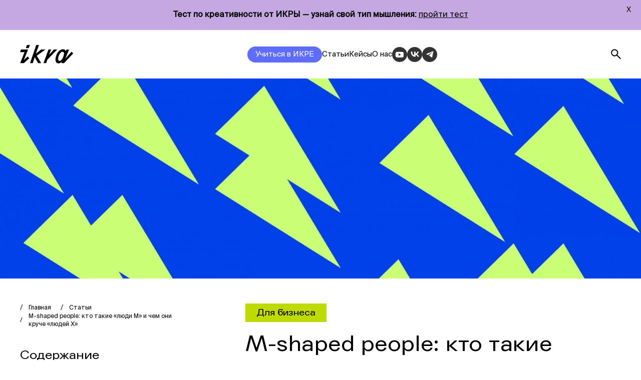

--- FILE ---
content_type: text/html; charset=UTF-8
request_url: https://blog.ikraikra.ru/m-shaped-people-kto-takie-lyudi-m-i-chem-oni-kruche-lyudej-h/
body_size: 15527
content:
<!DOCTYPE html>
<html lang="ru">
<head>
	<meta charset="UTF-8">
	<meta name="format-detection" content="telephone=no">
	<meta content="True" name="HandheldFriendly">
	<meta content="width=device-width, initial-scale=1, maximum-scale=1, user-scalable=0" name="viewport">

    <link rel="apple-touch-icon-precomposed" sizes="57x57" href="https://blog.ikraikra.ru/wp-content/themes/ikra/img/favicon/apple-touch-icon-57x57.png" />
    <link rel="apple-touch-icon-precomposed" sizes="114x114" href="https://blog.ikraikra.ru/wp-content/themes/ikra/img/favicon/apple-touch-icon-114x114.png" />
    <link rel="apple-touch-icon-precomposed" sizes="72x72" href="https://blog.ikraikra.ru/wp-content/themes/ikra/img/favicon/apple-touch-icon-72x72.png" />
    <link rel="apple-touch-icon-precomposed" sizes="144x144" href="https://blog.ikraikra.ru/wp-content/themes/ikra/img/favicon/apple-touch-icon-144x144.png" />
    <link rel="apple-touch-icon-precomposed" sizes="60x60" href="https://blog.ikraikra.ru/wp-content/themes/ikra/img/favicon/apple-touch-icon-60x60.png" />
    <link rel="apple-touch-icon-precomposed" sizes="120x120" href="https://blog.ikraikra.ru/wp-content/themes/ikra/img/favicon/apple-touch-icon-120x120.png" />
    <link rel="apple-touch-icon-precomposed" sizes="76x76" href="https://blog.ikraikra.ru/wp-content/themes/ikra/img/favicon/apple-touch-icon-76x76.png" />
    <link rel="apple-touch-icon-precomposed" sizes="152x152" href="https://blog.ikraikra.ru/wp-content/themes/ikra/img/favicon/apple-touch-icon-152x152.png" />
    <link rel="icon" type="image/png" href="https://blog.ikraikra.ru/wp-content/themes/ikra/img/favicon/favicon-196x196.png" sizes="196x196" />
    <link rel="icon" type="image/png" href="https://blog.ikraikra.ru/wp-content/themes/ikra/img/favicon/favicon-96x96.png" sizes="96x96" />
    <link rel="icon" type="image/png" href="https://blog.ikraikra.ru/wp-content/themes/ikra/img/favicon/favicon-32x32.png" sizes="32x32" />
    <link rel="icon" type="image/png" href="https://blog.ikraikra.ru/wp-content/themes/ikra/img/favicon/favicon-16x16.png" sizes="16x16" />
    <link rel="icon" type="image/png" href="https://blog.ikraikra.ru/wp-content/themes/ikra/img/favicon/favicon-128.png" sizes="128x128" />
    <meta name="msapplication-TileImage" content="https://blog.ikraikra.ru/wp-content/themes/ikra/img/favicon/mstile-144x144.png" />
    <meta name="msapplication-square70x70logo" content="https://blog.ikraikra.ru/wp-content/themes/ikra/img/favicon/mstile-70x70.png" />
    <meta name="msapplication-square150x150logo" content="https://blog.ikraikra.ru/wp-content/themes/ikra/img/favicon/mstile-150x150.png" />
    <meta name="msapplication-wide310x150logo" content="https://blog.ikraikra.ru/wp-content/themes/ikra/img/favicon/mstile-310x150.png" />
    <meta name="msapplication-square310x310logo" content="https://blog.ikraikra.ru/wp-content/themes/ikra/img/favicon/mstile-310x310.png" />

	<title>I, T и M-shaped специалисты: что это за классификация и почему M-people крутые - Блог ИКРЫ</title>

		<!-- All in One SEO 4.6.8.1 - aioseo.com -->
		<meta name="description" content="Деннис Джонстон в 80-х создал концепцию «Т-образного человека», согласно ей разделил сотрудников на формы: I, T и потом M, по тому, как они выстраивают профессиональную экспертизу." />
		<meta name="robots" content="max-image-preview:large" />
		<link rel="canonical" href="https://blog.ikraikra.ru/m-shaped-people-kto-takie-lyudi-m-i-chem-oni-kruche-lyudej-h/" />
		<meta name="generator" content="All in One SEO (AIOSEO) 4.6.8.1" />
		<meta property="og:locale" content="ru_RU" />
		<meta property="og:site_name" content="Блог ИКРЫ -" />
		<meta property="og:type" content="article" />
		<meta property="og:title" content="I, T и M-shaped специалисты: что это за классификация и почему M-people крутые - Блог ИКРЫ" />
		<meta property="og:description" content="Деннис Джонстон в 80-х создал концепцию «Т-образного человека», согласно ей разделил сотрудников на формы: I, T и потом M, по тому, как они выстраивают профессиональную экспертизу." />
		<meta property="og:url" content="https://blog.ikraikra.ru/m-shaped-people-kto-takie-lyudi-m-i-chem-oni-kruche-lyudej-h/" />
		<meta property="article:published_time" content="2023-02-17T09:10:46+00:00" />
		<meta property="article:modified_time" content="2024-09-26T18:50:01+00:00" />
		<meta name="twitter:card" content="summary_large_image" />
		<meta name="twitter:title" content="I, T и M-shaped специалисты: что это за классификация и почему M-people крутые - Блог ИКРЫ" />
		<meta name="twitter:description" content="Деннис Джонстон в 80-х создал концепцию «Т-образного человека», согласно ей разделил сотрудников на формы: I, T и потом M, по тому, как они выстраивают профессиональную экспертизу." />
		<script type="application/ld+json" class="aioseo-schema">
			{"@context":"https:\/\/schema.org","@graph":[{"@type":"BlogPosting","@id":"https:\/\/blog.ikraikra.ru\/m-shaped-people-kto-takie-lyudi-m-i-chem-oni-kruche-lyudej-h\/#blogposting","name":"I, T \u0438 M-shaped \u0441\u043f\u0435\u0446\u0438\u0430\u043b\u0438\u0441\u0442\u044b: \u0447\u0442\u043e \u044d\u0442\u043e \u0437\u0430 \u043a\u043b\u0430\u0441\u0441\u0438\u0444\u0438\u043a\u0430\u0446\u0438\u044f \u0438 \u043f\u043e\u0447\u0435\u043c\u0443 M-people \u043a\u0440\u0443\u0442\u044b\u0435 - \u0411\u043b\u043e\u0433 \u0418\u041a\u0420\u042b","headline":"M-shaped people: \u043a\u0442\u043e \u0442\u0430\u043a\u0438\u0435 \u00ab\u043b\u044e\u0434\u0438 \u041c\u00bb \u0438 \u0447\u0435\u043c \u043e\u043d\u0438 \u043a\u0440\u0443\u0447\u0435 \u00ab\u043b\u044e\u0434\u0435\u0439 \u0425\u00bb","author":{"@id":"https:\/\/blog.ikraikra.ru\/author\/admin\/#author"},"publisher":{"@id":"https:\/\/blog.ikraikra.ru\/#organization"},"image":{"@type":"ImageObject","url":"https:\/\/blog.ikraikra.ru\/wp-content\/uploads\/2023\/02\/cover-5.jpg","width":2546,"height":1600},"datePublished":"2023-02-17T12:10:46+03:00","dateModified":"2024-09-26T21:50:01+03:00","inLanguage":"ru-RU","mainEntityOfPage":{"@id":"https:\/\/blog.ikraikra.ru\/m-shaped-people-kto-takie-lyudi-m-i-chem-oni-kruche-lyudej-h\/#webpage"},"isPartOf":{"@id":"https:\/\/blog.ikraikra.ru\/m-shaped-people-kto-takie-lyudi-m-i-chem-oni-kruche-lyudej-h\/#webpage"},"articleSection":"\u0414\u043b\u044f \u0431\u0438\u0437\u043d\u0435\u0441\u0430"},{"@type":"BreadcrumbList","@id":"https:\/\/blog.ikraikra.ru\/m-shaped-people-kto-takie-lyudi-m-i-chem-oni-kruche-lyudej-h\/#breadcrumblist","itemListElement":[{"@type":"ListItem","@id":"https:\/\/blog.ikraikra.ru\/#listItem","position":1,"name":"Home","item":"https:\/\/blog.ikraikra.ru\/","nextItem":"https:\/\/blog.ikraikra.ru\/m-shaped-people-kto-takie-lyudi-m-i-chem-oni-kruche-lyudej-h\/#listItem"},{"@type":"ListItem","@id":"https:\/\/blog.ikraikra.ru\/m-shaped-people-kto-takie-lyudi-m-i-chem-oni-kruche-lyudej-h\/#listItem","position":2,"name":"M-shaped people: \u043a\u0442\u043e \u0442\u0430\u043a\u0438\u0435 \u00ab\u043b\u044e\u0434\u0438 \u041c\u00bb \u0438 \u0447\u0435\u043c \u043e\u043d\u0438 \u043a\u0440\u0443\u0447\u0435 \u00ab\u043b\u044e\u0434\u0435\u0439 \u0425\u00bb","previousItem":"https:\/\/blog.ikraikra.ru\/#listItem"}]},{"@type":"Organization","@id":"https:\/\/blog.ikraikra.ru\/#organization","name":"\u0411\u043b\u043e\u0433 \u0418\u041a\u0420\u042b","url":"https:\/\/blog.ikraikra.ru\/"},{"@type":"Person","@id":"https:\/\/blog.ikraikra.ru\/author\/admin\/#author","url":"https:\/\/blog.ikraikra.ru\/author\/admin\/","name":"admin","image":{"@type":"ImageObject","@id":"https:\/\/blog.ikraikra.ru\/m-shaped-people-kto-takie-lyudi-m-i-chem-oni-kruche-lyudej-h\/#authorImage","url":"https:\/\/secure.gravatar.com\/avatar\/2cb9a9458235ab45c285a50a0859104e?s=96&d=mm&r=g","width":96,"height":96,"caption":"admin"}},{"@type":"WebPage","@id":"https:\/\/blog.ikraikra.ru\/m-shaped-people-kto-takie-lyudi-m-i-chem-oni-kruche-lyudej-h\/#webpage","url":"https:\/\/blog.ikraikra.ru\/m-shaped-people-kto-takie-lyudi-m-i-chem-oni-kruche-lyudej-h\/","name":"I, T \u0438 M-shaped \u0441\u043f\u0435\u0446\u0438\u0430\u043b\u0438\u0441\u0442\u044b: \u0447\u0442\u043e \u044d\u0442\u043e \u0437\u0430 \u043a\u043b\u0430\u0441\u0441\u0438\u0444\u0438\u043a\u0430\u0446\u0438\u044f \u0438 \u043f\u043e\u0447\u0435\u043c\u0443 M-people \u043a\u0440\u0443\u0442\u044b\u0435 - \u0411\u043b\u043e\u0433 \u0418\u041a\u0420\u042b","description":"\u0414\u0435\u043d\u043d\u0438\u0441 \u0414\u0436\u043e\u043d\u0441\u0442\u043e\u043d \u0432 80-\u0445 \u0441\u043e\u0437\u0434\u0430\u043b \u043a\u043e\u043d\u0446\u0435\u043f\u0446\u0438\u044e \u00ab\u0422-\u043e\u0431\u0440\u0430\u0437\u043d\u043e\u0433\u043e \u0447\u0435\u043b\u043e\u0432\u0435\u043a\u0430\u00bb, \u0441\u043e\u0433\u043b\u0430\u0441\u043d\u043e \u0435\u0439 \u0440\u0430\u0437\u0434\u0435\u043b\u0438\u043b \u0441\u043e\u0442\u0440\u0443\u0434\u043d\u0438\u043a\u043e\u0432 \u043d\u0430 \u0444\u043e\u0440\u043c\u044b: I, T \u0438 \u043f\u043e\u0442\u043e\u043c M, \u043f\u043e \u0442\u043e\u043c\u0443, \u043a\u0430\u043a \u043e\u043d\u0438 \u0432\u044b\u0441\u0442\u0440\u0430\u0438\u0432\u0430\u044e\u0442 \u043f\u0440\u043e\u0444\u0435\u0441\u0441\u0438\u043e\u043d\u0430\u043b\u044c\u043d\u0443\u044e \u044d\u043a\u0441\u043f\u0435\u0440\u0442\u0438\u0437\u0443.","inLanguage":"ru-RU","isPartOf":{"@id":"https:\/\/blog.ikraikra.ru\/#website"},"breadcrumb":{"@id":"https:\/\/blog.ikraikra.ru\/m-shaped-people-kto-takie-lyudi-m-i-chem-oni-kruche-lyudej-h\/#breadcrumblist"},"author":{"@id":"https:\/\/blog.ikraikra.ru\/author\/admin\/#author"},"creator":{"@id":"https:\/\/blog.ikraikra.ru\/author\/admin\/#author"},"image":{"@type":"ImageObject","url":"https:\/\/blog.ikraikra.ru\/wp-content\/uploads\/2023\/02\/cover-5.jpg","@id":"https:\/\/blog.ikraikra.ru\/m-shaped-people-kto-takie-lyudi-m-i-chem-oni-kruche-lyudej-h\/#mainImage","width":2546,"height":1600},"primaryImageOfPage":{"@id":"https:\/\/blog.ikraikra.ru\/m-shaped-people-kto-takie-lyudi-m-i-chem-oni-kruche-lyudej-h\/#mainImage"},"datePublished":"2023-02-17T12:10:46+03:00","dateModified":"2024-09-26T21:50:01+03:00"},{"@type":"WebSite","@id":"https:\/\/blog.ikraikra.ru\/#website","url":"https:\/\/blog.ikraikra.ru\/","name":"\u0411\u043b\u043e\u0433 \u0418\u041a\u0420\u042b","inLanguage":"ru-RU","publisher":{"@id":"https:\/\/blog.ikraikra.ru\/#organization"}}]}
		</script>
		<!-- All in One SEO -->

<link rel='stylesheet' id='wp-block-library-css' href='https://blog.ikraikra.ru/wp-includes/css/dist/block-library/style.min.css?ver=6.5.5' media='all' >
<style id='classic-theme-styles-inline-css'>
/*! This file is auto-generated */
.wp-block-button__link{color:#fff;background-color:#32373c;border-radius:9999px;box-shadow:none;text-decoration:none;padding:calc(.667em + 2px) calc(1.333em + 2px);font-size:1.125em}.wp-block-file__button{background:#32373c;color:#fff;text-decoration:none}
</style>
<style id='global-styles-inline-css'>
body{--wp--preset--color--black: #000000;--wp--preset--color--cyan-bluish-gray: #abb8c3;--wp--preset--color--white: #ffffff;--wp--preset--color--pale-pink: #f78da7;--wp--preset--color--vivid-red: #cf2e2e;--wp--preset--color--luminous-vivid-orange: #ff6900;--wp--preset--color--luminous-vivid-amber: #fcb900;--wp--preset--color--light-green-cyan: #7bdcb5;--wp--preset--color--vivid-green-cyan: #00d084;--wp--preset--color--pale-cyan-blue: #8ed1fc;--wp--preset--color--vivid-cyan-blue: #0693e3;--wp--preset--color--vivid-purple: #9b51e0;--wp--preset--gradient--vivid-cyan-blue-to-vivid-purple: linear-gradient(135deg,rgba(6,147,227,1) 0%,rgb(155,81,224) 100%);--wp--preset--gradient--light-green-cyan-to-vivid-green-cyan: linear-gradient(135deg,rgb(122,220,180) 0%,rgb(0,208,130) 100%);--wp--preset--gradient--luminous-vivid-amber-to-luminous-vivid-orange: linear-gradient(135deg,rgba(252,185,0,1) 0%,rgba(255,105,0,1) 100%);--wp--preset--gradient--luminous-vivid-orange-to-vivid-red: linear-gradient(135deg,rgba(255,105,0,1) 0%,rgb(207,46,46) 100%);--wp--preset--gradient--very-light-gray-to-cyan-bluish-gray: linear-gradient(135deg,rgb(238,238,238) 0%,rgb(169,184,195) 100%);--wp--preset--gradient--cool-to-warm-spectrum: linear-gradient(135deg,rgb(74,234,220) 0%,rgb(151,120,209) 20%,rgb(207,42,186) 40%,rgb(238,44,130) 60%,rgb(251,105,98) 80%,rgb(254,248,76) 100%);--wp--preset--gradient--blush-light-purple: linear-gradient(135deg,rgb(255,206,236) 0%,rgb(152,150,240) 100%);--wp--preset--gradient--blush-bordeaux: linear-gradient(135deg,rgb(254,205,165) 0%,rgb(254,45,45) 50%,rgb(107,0,62) 100%);--wp--preset--gradient--luminous-dusk: linear-gradient(135deg,rgb(255,203,112) 0%,rgb(199,81,192) 50%,rgb(65,88,208) 100%);--wp--preset--gradient--pale-ocean: linear-gradient(135deg,rgb(255,245,203) 0%,rgb(182,227,212) 50%,rgb(51,167,181) 100%);--wp--preset--gradient--electric-grass: linear-gradient(135deg,rgb(202,248,128) 0%,rgb(113,206,126) 100%);--wp--preset--gradient--midnight: linear-gradient(135deg,rgb(2,3,129) 0%,rgb(40,116,252) 100%);--wp--preset--font-size--small: 13px;--wp--preset--font-size--medium: 20px;--wp--preset--font-size--large: 36px;--wp--preset--font-size--x-large: 42px;--wp--preset--spacing--20: 0.44rem;--wp--preset--spacing--30: 0.67rem;--wp--preset--spacing--40: 1rem;--wp--preset--spacing--50: 1.5rem;--wp--preset--spacing--60: 2.25rem;--wp--preset--spacing--70: 3.38rem;--wp--preset--spacing--80: 5.06rem;--wp--preset--shadow--natural: 6px 6px 9px rgba(0, 0, 0, 0.2);--wp--preset--shadow--deep: 12px 12px 50px rgba(0, 0, 0, 0.4);--wp--preset--shadow--sharp: 6px 6px 0px rgba(0, 0, 0, 0.2);--wp--preset--shadow--outlined: 6px 6px 0px -3px rgba(255, 255, 255, 1), 6px 6px rgba(0, 0, 0, 1);--wp--preset--shadow--crisp: 6px 6px 0px rgba(0, 0, 0, 1);}:where(.is-layout-flex){gap: 0.5em;}:where(.is-layout-grid){gap: 0.5em;}body .is-layout-flex{display: flex;}body .is-layout-flex{flex-wrap: wrap;align-items: center;}body .is-layout-flex > *{margin: 0;}body .is-layout-grid{display: grid;}body .is-layout-grid > *{margin: 0;}:where(.wp-block-columns.is-layout-flex){gap: 2em;}:where(.wp-block-columns.is-layout-grid){gap: 2em;}:where(.wp-block-post-template.is-layout-flex){gap: 1.25em;}:where(.wp-block-post-template.is-layout-grid){gap: 1.25em;}.has-black-color{color: var(--wp--preset--color--black) !important;}.has-cyan-bluish-gray-color{color: var(--wp--preset--color--cyan-bluish-gray) !important;}.has-white-color{color: var(--wp--preset--color--white) !important;}.has-pale-pink-color{color: var(--wp--preset--color--pale-pink) !important;}.has-vivid-red-color{color: var(--wp--preset--color--vivid-red) !important;}.has-luminous-vivid-orange-color{color: var(--wp--preset--color--luminous-vivid-orange) !important;}.has-luminous-vivid-amber-color{color: var(--wp--preset--color--luminous-vivid-amber) !important;}.has-light-green-cyan-color{color: var(--wp--preset--color--light-green-cyan) !important;}.has-vivid-green-cyan-color{color: var(--wp--preset--color--vivid-green-cyan) !important;}.has-pale-cyan-blue-color{color: var(--wp--preset--color--pale-cyan-blue) !important;}.has-vivid-cyan-blue-color{color: var(--wp--preset--color--vivid-cyan-blue) !important;}.has-vivid-purple-color{color: var(--wp--preset--color--vivid-purple) !important;}.has-black-background-color{background-color: var(--wp--preset--color--black) !important;}.has-cyan-bluish-gray-background-color{background-color: var(--wp--preset--color--cyan-bluish-gray) !important;}.has-white-background-color{background-color: var(--wp--preset--color--white) !important;}.has-pale-pink-background-color{background-color: var(--wp--preset--color--pale-pink) !important;}.has-vivid-red-background-color{background-color: var(--wp--preset--color--vivid-red) !important;}.has-luminous-vivid-orange-background-color{background-color: var(--wp--preset--color--luminous-vivid-orange) !important;}.has-luminous-vivid-amber-background-color{background-color: var(--wp--preset--color--luminous-vivid-amber) !important;}.has-light-green-cyan-background-color{background-color: var(--wp--preset--color--light-green-cyan) !important;}.has-vivid-green-cyan-background-color{background-color: var(--wp--preset--color--vivid-green-cyan) !important;}.has-pale-cyan-blue-background-color{background-color: var(--wp--preset--color--pale-cyan-blue) !important;}.has-vivid-cyan-blue-background-color{background-color: var(--wp--preset--color--vivid-cyan-blue) !important;}.has-vivid-purple-background-color{background-color: var(--wp--preset--color--vivid-purple) !important;}.has-black-border-color{border-color: var(--wp--preset--color--black) !important;}.has-cyan-bluish-gray-border-color{border-color: var(--wp--preset--color--cyan-bluish-gray) !important;}.has-white-border-color{border-color: var(--wp--preset--color--white) !important;}.has-pale-pink-border-color{border-color: var(--wp--preset--color--pale-pink) !important;}.has-vivid-red-border-color{border-color: var(--wp--preset--color--vivid-red) !important;}.has-luminous-vivid-orange-border-color{border-color: var(--wp--preset--color--luminous-vivid-orange) !important;}.has-luminous-vivid-amber-border-color{border-color: var(--wp--preset--color--luminous-vivid-amber) !important;}.has-light-green-cyan-border-color{border-color: var(--wp--preset--color--light-green-cyan) !important;}.has-vivid-green-cyan-border-color{border-color: var(--wp--preset--color--vivid-green-cyan) !important;}.has-pale-cyan-blue-border-color{border-color: var(--wp--preset--color--pale-cyan-blue) !important;}.has-vivid-cyan-blue-border-color{border-color: var(--wp--preset--color--vivid-cyan-blue) !important;}.has-vivid-purple-border-color{border-color: var(--wp--preset--color--vivid-purple) !important;}.has-vivid-cyan-blue-to-vivid-purple-gradient-background{background: var(--wp--preset--gradient--vivid-cyan-blue-to-vivid-purple) !important;}.has-light-green-cyan-to-vivid-green-cyan-gradient-background{background: var(--wp--preset--gradient--light-green-cyan-to-vivid-green-cyan) !important;}.has-luminous-vivid-amber-to-luminous-vivid-orange-gradient-background{background: var(--wp--preset--gradient--luminous-vivid-amber-to-luminous-vivid-orange) !important;}.has-luminous-vivid-orange-to-vivid-red-gradient-background{background: var(--wp--preset--gradient--luminous-vivid-orange-to-vivid-red) !important;}.has-very-light-gray-to-cyan-bluish-gray-gradient-background{background: var(--wp--preset--gradient--very-light-gray-to-cyan-bluish-gray) !important;}.has-cool-to-warm-spectrum-gradient-background{background: var(--wp--preset--gradient--cool-to-warm-spectrum) !important;}.has-blush-light-purple-gradient-background{background: var(--wp--preset--gradient--blush-light-purple) !important;}.has-blush-bordeaux-gradient-background{background: var(--wp--preset--gradient--blush-bordeaux) !important;}.has-luminous-dusk-gradient-background{background: var(--wp--preset--gradient--luminous-dusk) !important;}.has-pale-ocean-gradient-background{background: var(--wp--preset--gradient--pale-ocean) !important;}.has-electric-grass-gradient-background{background: var(--wp--preset--gradient--electric-grass) !important;}.has-midnight-gradient-background{background: var(--wp--preset--gradient--midnight) !important;}.has-small-font-size{font-size: var(--wp--preset--font-size--small) !important;}.has-medium-font-size{font-size: var(--wp--preset--font-size--medium) !important;}.has-large-font-size{font-size: var(--wp--preset--font-size--large) !important;}.has-x-large-font-size{font-size: var(--wp--preset--font-size--x-large) !important;}
.wp-block-navigation a:where(:not(.wp-element-button)){color: inherit;}
:where(.wp-block-post-template.is-layout-flex){gap: 1.25em;}:where(.wp-block-post-template.is-layout-grid){gap: 1.25em;}
:where(.wp-block-columns.is-layout-flex){gap: 2em;}:where(.wp-block-columns.is-layout-grid){gap: 2em;}
.wp-block-pullquote{font-size: 1.5em;line-height: 1.6;}
</style>
<link rel='stylesheet' id='google-fonts-css' href='https://fonts.googleapis.com/css?family=Lato%3A400%2C500%2C600%2C700%7CInherit%3A400%2C500%2C600%2C700&#038;ver=2.8.3' media='all' >
<link rel='stylesheet' id='style-default-css' href='https://blog.ikraikra.ru/wp-content/themes/ikra/style.css?ver=6.5.5' media='all' >
<link rel='stylesheet' id='style-ikra-css' href='https://blog.ikraikra.ru/wp-content/themes/ikra/css/style.css?ver=6.5.5' media='all' >
<script src="https://blog.ikraikra.ru/wp-content/plugins/wp-yandex-metrika/assets/YmEc.min.js?ver=1.2.1" id="wp-yandex-metrika_YmEc-js"></script>
<script id="wp-yandex-metrika_YmEc-js-after">
window.tmpwpym={datalayername:'dataLayer',counters:JSON.parse('[{"number":"90887346","webvisor":"1"}]'),targets:JSON.parse('[{"target":"ym-submit-leadform","selector":".order","event":"submit"}]')};
</script>
<script src="https://blog.ikraikra.ru/wp-content/themes/ikra/js/jquery.min.js" id="jquery-js"></script>
<script src="https://blog.ikraikra.ru/wp-content/plugins/wp-yandex-metrika/assets/frontend.min.js?ver=1.2.1" id="wp-yandex-metrika_frontend-js"></script>

		<!-- GA Google Analytics @ https://m0n.co/ga -->
		<script async src="https://www.googletagmanager.com/gtag/js?id=G-KVDZ8F36J1"></script>
		<script>
			window.dataLayer = window.dataLayer || [];
			function gtag(){dataLayer.push(arguments);}
			gtag('js', new Date());
			gtag('config', 'G-KVDZ8F36J1');
		</script>

	<style id="mystickymenu" type="text/css">#mysticky-nav { width:100%; position: static; height: auto !important; }#mysticky-nav.wrapfixed { position:fixed; left: 0px; margin-top:0px;  z-index: 99990; -webkit-transition: 0.3s; -moz-transition: 0.3s; -o-transition: 0.3s; transition: 0.3s; -ms-filter:"progid:DXImageTransform.Microsoft.Alpha(Opacity=90)"; filter: alpha(opacity=90); opacity:0.9; background-color: #f7f5e7;}#mysticky-nav.wrapfixed .myfixed{ background-color: #f7f5e7; position: relative;top: auto;left: auto;right: auto;}#mysticky-nav .myfixed { margin:0 auto; float:none; border:0px; background:none; max-width:100%; }</style>			<style type="text/css">
																															</style>
			<meta name="verification" content="f612c7d25f5690ad41496fcfdbf8d1" />        <!-- Yandex.Metrica counter -->
        <script type="text/javascript">
            (function (m, e, t, r, i, k, a) {
                m[i] = m[i] || function () {
                    (m[i].a = m[i].a || []).push(arguments)
                };
                m[i].l = 1 * new Date();
                k = e.createElement(t), a = e.getElementsByTagName(t)[0], k.async = 1, k.src = r, a.parentNode.insertBefore(k, a)
            })

            (window, document, "script", "https://mc.yandex.ru/metrika/tag.js", "ym");

            ym("90887346", "init", {
                clickmap: true,
                trackLinks: true,
                accurateTrackBounce: true,
                webvisor: true,
                ecommerce: "dataLayer",
                params: {
                    __ym: {
                        "ymCmsPlugin": {
                            "cms": "wordpress",
                            "cmsVersion":"6.5",
                            "pluginVersion": "1.2.1",
                            "ymCmsRip": "1546049609"
                        }
                    }
                }
            });
        </script>
        <!-- /Yandex.Metrica counter -->
        
	<style id="mysticky-welcomebar-inline-css">
	.mysticky-welcomebar-fixed , .mysticky-welcomebar-fixed * {
		-webkit-box-sizing: border-box;
		-moz-box-sizing: border-box;
		box-sizing: border-box;
	}
	.mysticky-welcomebar-fixed {
		background-color: #c5a7e2;
		font-family: inherit;
		position: fixed;
		left: 0;
		right: 0;
		z-index: 9999999;
		opacity: 0;
	}
	.mysticky-welcomebar-fixed-wrap {
		min-height: 60px;
		padding: 20px 50px;
		display: flex;
		align-items: center;
		justify-content: center;
		width: 100%;
		height: 100%;
	}
	.mysticky-welcomebar-fixed-wrap .mysticky-welcomebar-content {
		flex: 1;
		text-align:center;
	}
	.mysticky-welcomebar-animation {
		-webkit-transition: all 1s ease 0s;
		-moz-transition: all 1s ease 0s;
		transition: all 1s ease 0s;
	}
	.mysticky-welcomebar-position-top {
		top:0;
	}
	.mysticky-welcomebar-position-bottom {
		bottom:0;
	}
	.mysticky-welcomebar-position-top.mysticky-welcomebar-entry-effect-slide-in {
		top: -60px;
	}
	.mysticky-welcomebar-position-bottom.mysticky-welcomebar-entry-effect-slide-in {
		bottom: -60px;
	}
	.mysticky-welcomebar-entry-effect-fade {
		opacity: 0;
	}
	.mysticky-welcomebar-entry-effect-none {
		display: none;
	}
	.mysticky-welcomebar-fixed .mysticky-welcomebar-content p a{
		text-decoration: underline;
		text-decoration-thickness: 1px;
		text-underline-offset: 0.25ch;
	}
	.mysticky-welcomebar-fixed .mysticky-welcomebar-content p a,
	.mysticky-welcomebar-fixed .mysticky-welcomebar-content p {
		color: #000000;
		font-size: 16px;
		margin: 0;
		padding: 0;
		line-height: 1.2;
		font-weight: 400;
		font-family:inherit	}
	.mysticky-welcomebar-fixed .mysticky-welcomebar-btn {
		/*padding-left: 30px;*/
		display: none;
		line-height: 1;
		margin-left: 10px;
	}
	.mysticky-welcomebar-fixed.mysticky-welcomebar-btn-desktop .mysticky-welcomebar-btn {
		display: block;
		position: relative;
	}
	.mysticky-welcomebar-fixed .mysticky-welcomebar-btn a {
		background-color: #000000;
		font-family: inherit;
		color: #ffffff;
		border-radius: 4px;
		text-decoration: none;
		display: inline-block;
		vertical-align: top;
		line-height: 1.2;
		font-size: 16px;
		font-weight: 400;
		padding: 5px 20px;
		white-space: nowrap;
	}

				.mysticky-welcomebar-fixed .mysticky-welcomebar-close {
		display: none;
		vertical-align: top;
		width: 30px;
		height: 30px;
		text-align: center;
		line-height: 30px;
		border-radius: 5px;
		color: #000;
		position: absolute;
		top: 5px;
		right: 10px;
		outline: none;		
		text-decoration: none;
		text-shadow: 0 0 0px #fff;
		-webkit-transition: all 0.5s ease 0s;
		-moz-transition: all 0.5s ease 0s;
		transition: all 0.5s ease 0s;
		-webkit-transform-origin: 50% 50%;
		-moz-transform-origin: 50% 50%;
		transform-origin: 50% 50%;
	}
	.mysticky-welcomebar-fixed .mysticky-welcomebar-close:hover {
		opacity: 1;
		-webkit-transform: rotate(180deg);
		-moz-transform: rotate(180deg);
		transform: rotate(180deg);
	}
	.mysticky-welcomebar-fixed .mysticky-welcomebar-close span.dashicons {
		font-size: 27px;
	}
	.mysticky-welcomebar-fixed.mysticky-welcomebar-showx-desktop .mysticky-welcomebar-close {
		display: inline-block;
		cursor: pointer;
	}	
	/* Animated Buttons */
		.mysticky-welcomebar-btn a {
			-webkit-animation-duration: 1s;
			animation-duration: 1s;
		}
		@-webkit-keyframes flash {
			from,
			50%,
			to {
				opacity: 1;
			}

			25%,
			75% {
				opacity: 0;
			}
		}
		@keyframes flash {
			from,
			50%,
			to {
				opacity: 1;
			}

			25%,
			75% {
				opacity: 0;
			}
		}
		.mysticky-welcomebar-attention-flash.animation-start .mysticky-welcomebar-btn a {
			-webkit-animation-name: flash;
			animation-name: flash;
		}
		
		@keyframes shake {
			from,
			to {
				-webkit-transform: translate3d(0, 0, 0);
				transform: translate3d(0, 0, 0);
			}

			10%,
			30%,
			50%,
			70%,
			90% {
				-webkit-transform: translate3d(-10px, 0, 0);
				transform: translate3d(-10px, 0, 0);
			}

			20%,
			40%,
			60%,
			80% {
				-webkit-transform: translate3d(10px, 0, 0);
				transform: translate3d(10px, 0, 0);
			}
		}

		.mysticky-welcomebar-attention-shake.animation-start .mysticky-welcomebar-btn a {
			-webkit-animation-name: shake;
			animation-name: shake;
		}
		
		@-webkit-keyframes swing {
			20% {
				-webkit-transform: rotate3d(0, 0, 1, 15deg);
				transform: rotate3d(0, 0, 1, 15deg);
			}

			40% {
				-webkit-transform: rotate3d(0, 0, 1, -10deg);
				transform: rotate3d(0, 0, 1, -10deg);
			}

			60% {
				-webkit-transform: rotate3d(0, 0, 1, 5deg);
				transform: rotate3d(0, 0, 1, 5deg);
			}

			80% {
				-webkit-transform: rotate3d(0, 0, 1, -5deg);
				transform: rotate3d(0, 0, 1, -5deg);
			}
	
			to {
				-webkit-transform: rotate3d(0, 0, 1, 0deg);
				transform: rotate3d(0, 0, 1, 0deg);
			}
		}

		@keyframes swing {
			20% {
				-webkit-transform: rotate3d(0, 0, 1, 15deg);
				transform: rotate3d(0, 0, 1, 15deg);
			}

			40% {
				-webkit-transform: rotate3d(0, 0, 1, -10deg);
				transform: rotate3d(0, 0, 1, -10deg);
			}

			60% {
				-webkit-transform: rotate3d(0, 0, 1, 5deg);
				transform: rotate3d(0, 0, 1, 5deg);
			}

			80% {
				-webkit-transform: rotate3d(0, 0, 1, -5deg);
				transform: rotate3d(0, 0, 1, -5deg);
			}

			to {
				-webkit-transform: rotate3d(0, 0, 1, 0deg);
				transform: rotate3d(0, 0, 1, 0deg);
			}
		}

		.mysticky-welcomebar-attention-swing.animation-start .mysticky-welcomebar-btn a {
			-webkit-transform-origin: top center;
			transform-origin: top center;
			-webkit-animation-name: swing;
			animation-name: swing;
		}
		
		@-webkit-keyframes tada {
			from {
				-webkit-transform: scale3d(1, 1, 1);
				transform: scale3d(1, 1, 1);
			}

			10%,
			20% {
				-webkit-transform: scale3d(0.9, 0.9, 0.9) rotate3d(0, 0, 1, -3deg);
				transform: scale3d(0.9, 0.9, 0.9) rotate3d(0, 0, 1, -3deg);
			}

			30%,
			50%,
			70%,
			90% {
				-webkit-transform: scale3d(1.1, 1.1, 1.1) rotate3d(0, 0, 1, 3deg);
				transform: scale3d(1.1, 1.1, 1.1) rotate3d(0, 0, 1, 3deg);
			}

			40%,
			60%,
			80% {
				-webkit-transform: scale3d(1.1, 1.1, 1.1) rotate3d(0, 0, 1, -3deg);
				transform: scale3d(1.1, 1.1, 1.1) rotate3d(0, 0, 1, -3deg);
			}

			to {
				-webkit-transform: scale3d(1, 1, 1);
				transform: scale3d(1, 1, 1);
			}
		}

		@keyframes tada {
			from {
				-webkit-transform: scale3d(1, 1, 1);
				transform: scale3d(1, 1, 1);
			}

			10%,
			20% {
				-webkit-transform: scale3d(0.9, 0.9, 0.9) rotate3d(0, 0, 1, -3deg);
				transform: scale3d(0.9, 0.9, 0.9) rotate3d(0, 0, 1, -3deg);
			}

			30%,
			50%,
			70%,
			90% {
				-webkit-transform: scale3d(1.1, 1.1, 1.1) rotate3d(0, 0, 1, 3deg);
				transform: scale3d(1.1, 1.1, 1.1) rotate3d(0, 0, 1, 3deg);
			}

			40%,
			60%,
			80% {
				-webkit-transform: scale3d(1.1, 1.1, 1.1) rotate3d(0, 0, 1, -3deg);
				transform: scale3d(1.1, 1.1, 1.1) rotate3d(0, 0, 1, -3deg);
			}

			to {
				-webkit-transform: scale3d(1, 1, 1);
				transform: scale3d(1, 1, 1);
			}
		}

		.mysticky-welcomebar-attention-tada.animation-start .mysticky-welcomebar-btn a {
			-webkit-animation-name: tada;
			animation-name: tada;
		}
		
		@-webkit-keyframes heartBeat {
			0% {
				-webkit-transform: scale(1);
				transform: scale(1);
			}

			14% {
				-webkit-transform: scale(1.3);
				transform: scale(1.3);
			}

			28% {
				-webkit-transform: scale(1);
				transform: scale(1);
			}

			42% {
				-webkit-transform: scale(1.3);
				transform: scale(1.3);
			}

			70% {
				-webkit-transform: scale(1);
				transform: scale(1);
			}
		}

		@keyframes heartBeat {
			0% {
				-webkit-transform: scale(1);
				transform: scale(1);
			}

			14% {
				-webkit-transform: scale(1.3);
				transform: scale(1.3);
			}

			28% {
				-webkit-transform: scale(1);
				transform: scale(1);
			}

			42% {
				-webkit-transform: scale(1.3);
				transform: scale(1.3);
			}

			70% {
				-webkit-transform: scale(1);
				transform: scale(1);
			}
		}

		.mysticky-welcomebar-attention-heartbeat.animation-start .mysticky-welcomebar-btn a {
		  -webkit-animation-name: heartBeat;
		  animation-name: heartBeat;
		  -webkit-animation-duration: 1.3s;
		  animation-duration: 1.3s;
		  -webkit-animation-timing-function: ease-in-out;
		  animation-timing-function: ease-in-out;
		}
		
		@-webkit-keyframes wobble {
			from {
				-webkit-transform: translate3d(0, 0, 0);
				transform: translate3d(0, 0, 0);
			}

			15% {
				-webkit-transform: translate3d(-25%, 0, 0) rotate3d(0, 0, 1, -5deg);
				transform: translate3d(-25%, 0, 0) rotate3d(0, 0, 1, -5deg);
			}

			30% {
				-webkit-transform: translate3d(20%, 0, 0) rotate3d(0, 0, 1, 3deg);
				transform: translate3d(20%, 0, 0) rotate3d(0, 0, 1, 3deg);
			}

			45% {
				-webkit-transform: translate3d(-15%, 0, 0) rotate3d(0, 0, 1, -3deg);
				transform: translate3d(-15%, 0, 0) rotate3d(0, 0, 1, -3deg);
			}

			60% {
				-webkit-transform: translate3d(10%, 0, 0) rotate3d(0, 0, 1, 2deg);
				transform: translate3d(10%, 0, 0) rotate3d(0, 0, 1, 2deg);
			}

			75% {
				-webkit-transform: translate3d(-5%, 0, 0) rotate3d(0, 0, 1, -1deg);
				transform: translate3d(-5%, 0, 0) rotate3d(0, 0, 1, -1deg);
			}

			to {
				-webkit-transform: translate3d(0, 0, 0);
				transform: translate3d(0, 0, 0);
			}
		}

		@keyframes wobble {
			from {
				-webkit-transform: translate3d(0, 0, 0);
				transform: translate3d(0, 0, 0);
			}

			15% {
				-webkit-transform: translate3d(-25%, 0, 0) rotate3d(0, 0, 1, -5deg);
				transform: translate3d(-25%, 0, 0) rotate3d(0, 0, 1, -5deg);
			}

			30% {
				-webkit-transform: translate3d(20%, 0, 0) rotate3d(0, 0, 1, 3deg);
				transform: translate3d(20%, 0, 0) rotate3d(0, 0, 1, 3deg);
			}

			45% {
				-webkit-transform: translate3d(-15%, 0, 0) rotate3d(0, 0, 1, -3deg);
				transform: translate3d(-15%, 0, 0) rotate3d(0, 0, 1, -3deg);
			}

			60% {
				-webkit-transform: translate3d(10%, 0, 0) rotate3d(0, 0, 1, 2deg);
				transform: translate3d(10%, 0, 0) rotate3d(0, 0, 1, 2deg);
			}

			75% {
				-webkit-transform: translate3d(-5%, 0, 0) rotate3d(0, 0, 1, -1deg);
				transform: translate3d(-5%, 0, 0) rotate3d(0, 0, 1, -1deg);
			}

			to {
				-webkit-transform: translate3d(0, 0, 0);
				transform: translate3d(0, 0, 0);
			}
		}
		
		.mysticky-welcomebar-attention-wobble.animation-start .mysticky-welcomebar-btn a {
			-webkit-animation-name: wobble;
			animation-name: wobble;
		}

		/* 210824 */
		@media only screen and (min-width: 481px) {
			.mysticky-welcomebar-fixed-wrap.mysticky-welcomebar-position-left {
				justify-content: flex-start;
			}
			.mysticky-welcomebar-fixed-wrap.mysticky-welcomebar-position-center {
				justify-content: center;
			}
			.mysticky-welcomebar-fixed-wrap.mysticky-welcomebar-position-right  {
				justify-content: flex-end;
			}
			.mysticky-welcomebar-fixed-wrap.mysticky-welcomebar-position-left .mysticky-welcomebar-content,
			.mysticky-welcomebar-fixed-wrap.mysticky-welcomebar-position-center .mysticky-welcomebar-content,
			.mysticky-welcomebar-fixed-wrap.mysticky-welcomebar-position-right .mysticky-welcomebar-content {
				flex: unset;
			}
		}
		
		@media only screen and (min-width: 768px) {
			.mysticky-welcomebar-display-desktop.mysticky-welcomebar-entry-effect-fade.entry-effect {
				opacity: 1;
			}
			.mysticky-welcomebar-display-desktop.mysticky-welcomebar-entry-effect-none.entry-effect {
				display: block;
			}
			.mysticky-welcomebar-display-desktop.mysticky-welcomebar-position-top.mysticky-welcomebar-fixed ,
			.mysticky-welcomebar-display-desktop.mysticky-welcomebar-position-top.mysticky-welcomebar-entry-effect-slide-in.entry-effect.mysticky-welcomebar-fixed {
				top: 0;			
			}
			.mysticky-welcomebar-display-desktop.mysticky-welcomebar-position-bottom.mysticky-welcomebar-fixed ,
			.mysticky-welcomebar-display-desktop.mysticky-welcomebar-position-bottom.mysticky-welcomebar-entry-effect-slide-in.entry-effect.mysticky-welcomebar-fixed {
				bottom: 0;
			}	
		}
		@media only screen and (max-width: 767px) {
			.mysticky-welcomebar-display-mobile.mysticky-welcomebar-entry-effect-fade.entry-effect {
				opacity: 1;
			}
			.mysticky-welcomebar-display-mobile.mysticky-welcomebar-entry-effect-none.entry-effect {
				display: block;
			}
			.mysticky-welcomebar-display-mobile.mysticky-welcomebar-position-top.mysticky-welcomebar-fixed ,
			.mysticky-welcomebar-display-mobile.mysticky-welcomebar-position-top.mysticky-welcomebar-entry-effect-slide-in.entry-effect.mysticky-welcomebar-fixed {
				top: 0;
			}
			.mysticky-welcomebar-display-mobile.mysticky-welcomebar-position-bottom.mysticky-welcomebar-fixed ,
			.mysticky-welcomebar-display-mobile.mysticky-welcomebar-position-bottom.mysticky-welcomebar-entry-effect-slide-in.entry-effect.mysticky-welcomebar-fixed {
				bottom: 0;
			}
			/*.mysticky-welcomebar-fixed.mysticky-welcomebar-showx-desktop .mysticky-welcomebar-close {
				display: none;
			}
			.mysticky-welcomebar-fixed.mysticky-welcomebar-showx-mobile .mysticky-welcomebar-close {
				display: inline-block;
			}*/
			.mysticky-welcomebar-fixed.mysticky-welcomebar-btn-desktop .mysticky-welcomebar-btn {
				display: none;
			}
			.mysticky-welcomebar-fixed.mysticky-welcomebar-btn-mobile .mysticky-welcomebar-btn {
				display: block;
				/*margin-top: 10px;*/
			}
		}
		@media only screen and (max-width: 480px) {

			.mysticky-welcomebar-fixed-wrap {padding: 15px 35px 10px 10px; flex-wrap:wrap;}
			.mysticky-welcomebar-fixed.front-site .mysticky-welcomebar-fixed-wrap {
				padding: 15px 20px 10px 20px;
				flex-direction: column;
			}
			/*.welcombar-contact-lead .mysticky-welcomebar-fixed-wrap {flex-wrap: wrap; justify-content: center;}*/
			
			.mysticky-welcomebar-fixed .mystickymenu-front.mysticky-welcomebar-lead-content {margin: 10px 0 10px 20px !important;}

			.mysticky-welcomebar-fixed .mysticky-welcomebar-btn {
				padding-left: 10px;
			}
			.mysticky-welcomebar-fixed.mysticky-welcomebar-btn-mobile.front-site .mysticky-welcomebar-btn {margin-left: 0; text-align: center;}
		}


		body.mysticky-welcomebar-apper #wpadminbar{
			z-index:99999999;
		}

		.mysticky-welcomebar-fixed .mystickymenu-front.mysticky-welcomebar-lead-content {
			display: flex;
			width: auto;
			margin: 0 0px 0 10px;
		}

		.mystickymenu-front.mysticky-welcomebar-lead-content input[type="text"] {
			font-size: 12px;
			padding: 7px 5px;
			margin-right: 10px;
			min-width: 50%;
			border: 0;
			width:auto;
		}

		.mystickymenu-front.mysticky-welcomebar-lead-content input[type="text"]:focus {
			outline: unset;
			box-shadow: unset;
		}

		.input-error {
			color: #ff0000;
			font-style: normal;
			font-family: inherit;
			font-size: 13px;
			display: block;
			position: absolute;
			bottom: 0px;
		}

		.mysticky-welcomebar-fixed.mysticky-site-front .mysticky-welcomebar-btn.contact-lead-button {
		  margin-left: 0;
		}
		.morphext > .morphext__animated {
		  display: inline-block;
		}
		
		.mysticky-welcomebar-btn a {
			outline: none !important;
			cursor: pointer;
			position: relative;
		}		
		.mysticky-welcomebar-hover-effect-border1 {
			position: relative;
		}
		.mysticky-welcomebar-hover-effect-border1 a { 
			display: block;
			width: 100%;
			height: 100%;
		}
		.mysticky-welcomebar-hover-effect-border1:before,
		.mysticky-welcomebar-hover-effect-border1:after {
			position: absolute;
			content: "";
			height: 0%;
			width: 2px;
			background: #000;
		}
		.mysticky-welcomebar-hover-effect-border1:before {
			right: 0;
			top: 0;
			transition: all 0.1s ease;
			z-index: 1 !important;
		}
		.mysticky-welcomebar-hover-effect-border1:after {
			left: 0;
			bottom: 0;
			transition: all 0.1s 0.2s ease;
		}
		.mysticky-welcomebar-hover-effect-border1:hover:before {
			transition: all 0.1s 0.2s ease;
			height: 100%;
		}
		.mysticky-welcomebar-hover-effect-border1:hover:after {
			transition: all 0.1s ease;
			height: 100%;
		}
		.mysticky-welcomebar-hover-effect-border1 a:before,
		.mysticky-welcomebar-hover-effect-border1 a:after {
			position: absolute;
			content: "";
			background: #000;
		}
		.mysticky-welcomebar-hover-effect-border1 a:before {
			left: 0;
			top: 0;
			width: 0%;
			height: 2px;
			transition: all 0.1s 0.1s ease;
		}
		.mysticky-welcomebar-hover-effect-border1 a:after {
			left: 0;
			bottom: 0;
			width: 100%;
			height: 2px;
		}
		.mysticky-welcomebar-hover-effect-border1 a:hover:before {
			width: 100%;
		}

		.mysticky-welcomebar-hover-effect-border2 a {
			position: relative;
			display: block;
			width: 100%;
			height: 100%;
		}
		.mysticky-welcomebar-hover-effect-border2:before,
		.mysticky-welcomebar-hover-effect-border2:after {
			position: absolute;
			content: "";
			right: 0px;
			transition: all 0.3s ease;
			border-radius: 4px;
			z-index: 99;
		}
		.mysticky-welcomebar-hover-effect-border2:before {
			width: 2px;
		}
		.mysticky-welcomebar-hover-effect-border2:after {
			width: 0%;
			height: 2px;
		}
		.mysticky-welcomebar-hover-effect-border2:hover:before {
			height: 29px;
		}
		.mysticky-welcomebar-hover-effect-border2:hover:after {
			width: 86px;
		}
		.mysticky-welcomebar-hover-effect-border2 a:before,
		.mysticky-welcomebar-hover-effect-border2 a:after {
			position: absolute;
			content: "";
			left: 0;
			bottom: 0;
			transition: all 0.3s ease;
			z-index: 0 !important;
		}
		.mysticky-welcomebar-hover-effect-border2 a:before {
			width: 2px;
			height: 0%;
		}
		.mysticky-welcomebar-hover-effect-border2 a:after {
			width: 0%;
			height: 2px;
		}
		.mysticky-welcomebar-hover-effect-border2 a:hover:before {
			height: 100%;
		}
		.mysticky-welcomebar-hover-effect-border2 a:hover:after {
			width: 100%; 
		}
		.mysticky-welcomebar-hover-effect-border3 a {
			position: relative;
			display: block;
			width: 100%;
			height: 100%;
		}
		.mysticky-welcomebar-hover-effect-border3:before,
		.mysticky-welcomebar-hover-effect-border3:after {
			position: absolute;
			content: "";
			right: 0px;
			transition: all 0.3s ease;
			z-index: 99;
		}
		.mysticky-welcomebar-hover-effect-border3:before {
			height: 14px;
			width: 2px;
		}
		.mysticky-welcomebar-hover-effect-border3:after {
			width: 14px;
			height: 2px;
		}
		.mysticky-welcomebar-hover-effect-border3:hover:before {
			height: 29px;
		}
		.mysticky-welcomebar-hover-effect-border3:hover:after {
			width: 86px;
		}
		.mysticky-welcomebar-hover-effect-border3 a:before,
		.mysticky-welcomebar-hover-effect-border3 a:after {
			position: absolute;
			content: "";
			left: 0;
			bottom: 0;
			transition: all 0.3s ease;
			z-index: 0 !important;
		}
		.mysticky-welcomebar-hover-effect-border3 a:before {
			width: 2px;
			height: 50%;
		}
		.mysticky-welcomebar-hover-effect-border3 a:after {
			width: 14px;
			height: 2px;
		}
		.mysticky-welcomebar-hover-effect-border3 a:hover:before {
			height: 100%;
		}
		.mysticky-welcomebar-hover-effect-border3 a:hover:after {
			width: 100%;
		}
		.mysticky-welcomebar-hover-effect-border4 a {
			position: relative;
			display: block;
			width: 100%;
			height: 100%;
		}
		.mysticky-welcomebar-hover-effect-border4:before,
		.mysticky-welcomebar-hover-effect-border4:after {
			position: absolute;
			content: "";
			right: 0px;
			bottom: 0px ;
			transition: all 0.3s ease;
			z-index: 99;
		}
		.mysticky-welcomebar-hover-effect-border4:before {
			height: 14px;
			width: 2px;
		}
		.mysticky-welcomebar-hover-effect-border4:after {
			width: 14px;
			height: 2px;
		}
		.mysticky-welcomebar-hover-effect-border4:hover:before {
			height: 29px;
		}
		.mysticky-welcomebar-hover-effect-border4:hover:after {
			width: 86px;
		}
		.mysticky-welcomebar-hover-effect-border4 a:before,
		.mysticky-welcomebar-hover-effect-border4 a:after {
			position: absolute;
			content: "";
			left: 0;
			top: 0;
			transition: all 0.3s ease;
		}
		.mysticky-welcomebar-hover-effect-border4 a:before {
			width: 2px;
			height: 50%;
		}
		.mysticky-welcomebar-hover-effect-border4 a:after {
			width: 14px;
			height: 2px;
		}
		.mysticky-welcomebar-hover-effect-border4 a:hover:before {
			height: 100%;
		}
		.mysticky-welcomebar-hover-effect-border4 a:hover:after {
			width: 100%;
		}

		.mysticky-welcomebar-hover-effect-fill1 a {
			z-index: 1;
		}
		.mysticky-welcomebar-hover-effect-fill1 a:after {
			position: absolute;
			content: "";
			width: 0;
			height: 100%;
			top: 0;
			left: 0;
			z-index: -1;
		}
		.mysticky-welcomebar-hover-effect-fill1 a:hover:after {
			width: 100%;
		}
		.mysticky-welcomebar-hover-effect-fill1 a:active {
			top: 2px;
		}
		.mysticky-welcomebar-hover-effect-fill2 a {
			z-index: 1;
		}
		.mysticky-welcomebar-hover-effect-fill2 a:after {
			position: absolute;
			content: "";
			width: 0;
			height: 100%;
			top: 0;
			left: 0;
			direction: rtl;
			z-index: -1;
			transition: all 0.3s ease;
		}
		.mysticky-welcomebar-hover-effect-fill2 a:hover:after {
			left: auto;
			right: 0;
			width: 100%;
		}
		.mysticky-welcomebar-hover-effect-fill2 a:active {
			top: 2px;
		}
		.mysticky-welcomebar-hover-effect-fill3 a {
			border: 0px solid #000;
			z-index: 1;
		}
		.mysticky-welcomebar-hover-effect-fill3 a:after {
			position: absolute;
			content: "";
			width: 100%;
			height: 0;
			bottom: 0;
			left: 0;
			z-index: -1;
			transition: all 0.3s ease;
		}
		.mysticky-welcomebar-hover-effect-fill3 a:hover:after {
			top: 0;
			height: 100%;
		}
		.mysticky-welcomebar-hover-effect-fill3 a:active {
			top: 2px;
		}
		.mysticky-welcomebar-hover-effect-fill4 a {
			z-index: 1;
		}
		.mysticky-welcomebar-hover-effect-fill4 a:after {
			position: absolute;
			content: "";
			width: 100%;
			height: 0;
			top: 0;
			left: 0;
			z-index: -1;
			transition: all 0.3s ease;
		}
		.mysticky-welcomebar-hover-effect-fill4 a:hover:after {
			top: auto;
			bottom: 0;
			height: 100%;
		}
		.mysticky-welcomebar-hover-effect-fill4 a:active {
			top: 2px;
		}
		.mysticky-welcomebar-hover-effect-fill5 a {
			border: 0px solid #000;
			z-index: 3;
		}
		.mysticky-welcomebar-hover-effect-fill5 a:after {
			position: absolute;
			content: "";
			width: 0;
			height: 100%;
			top: 0;
			right: 0;
			z-index: -1;
			transition: all 0.3s ease;
		}
		.mysticky-welcomebar-hover-effect-fill5 a:hover:after {
			left: 0;
			width: 100%;
		}
		.mysticky-welcomebar-hover-effect-fill5 a:active {
			top: 2px;
		}



	</style>
	</head>
<body class="">
<header>
    <div class="container">
        <div class="header">
            <a href="https://blog.ikraikra.ru" class="logo">
                <svg width="107" height="37"><use href="https://blog.ikraikra.ru/wp-content/themes/ikra/img/sprite.svg#logo"></use></svg>
            </a>
            <div class="header-center">
                <div class="header-menu">
                    <ul>
                                                <li><a href="https://ikraikra.ru/?utm_source=blog&utm_medium=site&utm_campaign=article-all-2025&utm_content=header" target="_blank">Учиться в ИКРЕ</a></li>
                                                                        <li><a href="https://blog.ikraikra.ru/stati/">Статьи</a></li>
                                                        <li><a href="https://blog.ikraikra.ru/category/kejsy/">Кейсы</a></li>
                                                        <li><a href="https://blog.ikraikra.ru/o-nas/">О нас</a></li>
                                                    </ul>
                </div>
                <div class="header-search">
                    <span>Поиск</span>
                    <div class="header-search__icon"><svg width="20" height="21"><use href="https://blog.ikraikra.ru/wp-content/themes/ikra/img/sprite.svg#search"></use></svg></div>
                </div>
                <div class="social">
                                        <a href="https://www.youtube.com/user/ikradigital" target="_blank"><svg width="18" height="12"><use href="https://blog.ikraikra.ru/wp-content/themes/ikra/img/sprite.svg#youtube"></use></svg></a>
                                                            <a href="https://vk.com/ikraeducation" target="_blank"><svg width="17" height="11"><use href="https://blog.ikraikra.ru/wp-content/themes/ikra/img/sprite.svg#vk"></use></svg></a>
                                                            <a href="https://t.me/somedaymedia" target="_blank"><svg width="15" height="14"><use href="https://blog.ikraikra.ru/wp-content/themes/ikra/img/sprite.svg#tg"></use></svg></a>
                                                        </div>
            </div>
            <div class="header-search"><svg width="20" height="21"><use href="https://blog.ikraikra.ru/wp-content/themes/ikra/img/sprite.svg#search"></use></svg></div>
            <div class="mob-m">
                <svg width="30" height="24"><use href="https://blog.ikraikra.ru/wp-content/themes/ikra/img/sprite.svg#menu"></use></svg>
                <svg width="24" height="24"><use href="https://blog.ikraikra.ru/wp-content/themes/ikra/img/sprite.svg#close"></use></svg>
            </div>
        </div>
    </div>
</header>

<div class="search-wrap">
    <div class="container">
        <div class="search">
            <form action="https://blog.ikraikra.ru" class="search-form">
                <input type="text" placeholder="Найти в блоге" name="s" autocomplete="off" value="">
                <div class="search-close">
                    <svg width="24" height="24"><use href="https://blog.ikraikra.ru/wp-content/themes/ikra/img/sprite.svg#close"></use></svg>
                </div>
            </form>
        </div>
    </div>
</div>
<div class="thumb">
    <img width="1536" height="965" src="https://blog.ikraikra.ru/wp-content/uploads/2023/02/cover-5-1536x965.jpg" class="attachment-1536x1536 size-1536x1536 wp-post-image" alt="M-shaped people: кто такие «люди М» и чем они круче «людей Х»" title="cover 5" loading="lazy" decoding="async" srcset="https://blog.ikraikra.ru/wp-content/uploads/2023/02/cover-5-1536x965.jpg 1536w, https://blog.ikraikra.ru/wp-content/uploads/2023/02/cover-5-300x189.jpg 300w, https://blog.ikraikra.ru/wp-content/uploads/2023/02/cover-5-1024x644.jpg 1024w, https://blog.ikraikra.ru/wp-content/uploads/2023/02/cover-5-768x483.jpg 768w, https://blog.ikraikra.ru/wp-content/uploads/2023/02/cover-5-2048x1287.jpg 2048w, https://blog.ikraikra.ru/wp-content/uploads/2023/02/cover-5-540x339.jpg 540w, https://blog.ikraikra.ru/wp-content/uploads/2023/02/cover-5-1080x679.jpg 1080w, https://blog.ikraikra.ru/wp-content/uploads/2023/02/cover-5-1980x1244.jpg 1980w" sizes="(max-width: 1536px) 100vw, 1536px" /></div>
<div class="single-wrap">
    <div class="container">
        <div class="single">
            <div class="sidebar">
                <div class="sidebar-inner">
                    <ul itemscope="" itemtype="http://schema.org/BreadcrumbList" class="breadcrumb"><li itemscope="" itemprop="itemListElement" itemtype="http://schema.org/ListItem"><a href="https://blog.ikraikra.ru" itemprop="item"><span itemprop="name">Главная</span><meta itemprop="position" content="1"></a><svg width="7" height="11"><use href="https://blog.ikraikra.ru/wp-content/themes/ikra/img/sprite.svg#bread"></use></svg></li><li itemscope="" itemprop="itemListElement" itemtype="http://schema.org/ListItem"><a href="https://blog.ikraikra.ru/stati/" itemprop="item"><span itemprop="name">Статьи</span><meta itemprop="position" content="2"></a><svg width="7" height="11"><use href="https://blog.ikraikra.ru/wp-content/themes/ikra/img/sprite.svg#bread"></use></svg></li><li class="breadcrumb__single">M-shaped people: кто такие «люди М» и чем они круче «людей Х»</li></ul>                    <div class="content-cat _anim-items anim-opacity-top">
                    <a href="https://blog.ikraikra.ru/category/dlya-biznesa/">Для бизнеса</a>                    </div>
                    <div class="sidebar-nav _anim-items anim-opacity">
                        <div class="sidebar-nav__title">Содержание</div>
                        
				<ul>
					
						
				<li>
					<a rel="nofollow" href="#v-chyom-raznitsa-i-t-i-m-people"><strong>В чём разница I, T и M-people</strong></a>
					
					
					
				</li>
	
				<li>
					<a rel="nofollow" href="#osobennosti-m-person"><strong>Особенности M-person</strong></a>
					
					
					
				</li>
	
				<li>
					<a rel="nofollow" href="#gde-nuzhny-m-shaped-people"><strong>Где нужны M-shaped people</strong></a>
					
					
					
				</li>
	
				<li>
					<a rel="nofollow" href="#riski-v-rabote-s-m-shaped-people"><strong>Риски в работе с M-shaped people</strong></a>
					
					
					
				</li>
	
				<li>
					<a rel="nofollow" href="#kak-m-shaped-person-ne-vygoret"><strong>Как M-shaped-person не выгореть</strong></a>
					
					
					
				</li>
	
				<li>
					<a rel="nofollow" href="#glavnyj-vopros-lyudi-m-luchshe-lyudej-h"><strong>Главный вопрос: «люди М» лучше «людей Х»?</strong></a>
					
					
					
				</li>

				</ul>
                    </div>
                </div>
            </div>
            <div class="content">
                                        <div class="content-cat _anim-items anim-opacity-top">
                <a href="https://blog.ikraikra.ru/category/dlya-biznesa/">Для бизнеса</a>                </div>
                <div class="content-text _anim-items anim-opacity-bottom">
                    <h1>M-shaped people: кто такие «люди М» и чем они круче «людей Х»</h1>
                    
<p>Деннис Джонстон в 80-х создал концепцию «Т-образного человека». Согласно ей <a href="https://ieeexplore.ieee.org/document/4306682">разделил сотрудников на формы</a>: I, T и потом M, по тому, как они выстраивают профессиональную экспертизу.</p>



<p>Кто такие M-shaped people, почему за них борются работодатели и тяжело ли им трудиться, читайте в статье. Возможно, сегодня говорим о вас.&nbsp;</p>




<h2 id="v-chyom-raznitsa-i-t-i-m-people"  class="wp-block-heading"><strong>В чём разница I, T и M-people</strong></h2>



<p><strong>I-person</strong> — человек, у которого один главный навык. Он эксперт в одной сфере, например, Mobile analytics.&nbsp;</p>



<p><strong>T-person</strong> — специалист в одной сфере с практическими знаниями по ряду предметов. В работе скиллы и дополнительные знания пересекаются. К примеру, контент-маркетологу нужно знать маркетинг и русский язык на высоком уровне.&nbsp;</p>



<p><strong>M-person</strong> объединяет в себе 2-3 профессии, приправленные развитыми soft skills. Это продуктовый дизайнер, который умеет кодировать, или музыкант-аниматор.&nbsp;</p>



<figure class="wp-block-image size-large"><img fetchpriority="high" decoding="async" width="1024" height="644" src="https://blog.ikraikra.ru/wp-content/uploads/2023/02/blog-image-1-1024x644.jpg" alt="" class="wp-image-3677" srcset="https://blog.ikraikra.ru/wp-content/uploads/2023/02/blog-image-1-1024x644.jpg 1024w, https://blog.ikraikra.ru/wp-content/uploads/2023/02/blog-image-1-300x189.jpg 300w, https://blog.ikraikra.ru/wp-content/uploads/2023/02/blog-image-1-768x483.jpg 768w, https://blog.ikraikra.ru/wp-content/uploads/2023/02/blog-image-1-1536x965.jpg 1536w, https://blog.ikraikra.ru/wp-content/uploads/2023/02/blog-image-1-2048x1287.jpg 2048w, https://blog.ikraikra.ru/wp-content/uploads/2023/02/blog-image-1-540x339.jpg 540w, https://blog.ikraikra.ru/wp-content/uploads/2023/02/blog-image-1-1080x679.jpg 1080w, https://blog.ikraikra.ru/wp-content/uploads/2023/02/blog-image-1-1980x1244.jpg 1980w" sizes="(max-width: 1024px) 100vw, 1024px" /></figure>




<h2 id="osobennosti-m-person"  class="wp-block-heading"><strong>Особенности M-person</strong></h2>



<p>Каждый тип фокусируется на виде развития:&nbsp;</p>



<p>I — развиваются вглубь;</p>



<p>T — тоже, но у них появляются дополнительные сферы экспертизы;</p>



<p>M — люди, которые синтезируют области знания и адаптируют их под конкретные задачи. Они развиваются вширь.&nbsp;</p>



<p><strong>Проверьте себя: 10 качеств M-shaped people</strong></p>



<p>&nbsp;• умеют учиться и быстро осваивают новое;&nbsp;</p>



<p>&nbsp;• синтезируют идеи и рабочие подходы;</p>



<p>&nbsp;• адаптивны;&nbsp;</p>



<p>&nbsp;• легко переключаются между способами мышления;</p>



<p>&nbsp;• придумывают новые решения;&nbsp;</p>



<p>&nbsp;• мыслят контекстуально;&nbsp;</p>



<p>&nbsp;• энтузиасты;&nbsp;</p>



<p>&nbsp;• хорошо подходят на руководящие должности;&nbsp;</p>



<p>&nbsp;• сопереживают широкому кругу людей и культур;</p>



<p>&nbsp;• решают задачи, которые не под силу людям узкой специализации.&nbsp;</p>




<h2 id="gde-nuzhny-m-shaped-people"  class="wp-block-heading"><strong>Где нужны M-shaped people</strong></h2>



<p>«M-shape хороши там, где нужно создавать продукты на стыке профессиональных областей, что-то придумывать, объединять коллег, смотреть на проблему с нескольких сторон. Даже если такие люди<strong> </strong>не глубоко экспертны в каждой сфере, они понимают специфику на уровне написания ТЗ, возможностей, коммуникации со специалистами формата I.&nbsp;</p>



<p>M-shape водятся там, где создаётся сложный новый продукт.&nbsp;</p>



<p>Встречаются в небольших по численности компаниях, — там, где человеку приходится совмещать в себе несколько ролей: исследователя, продакт-менеджера, методиста. В этом случае компания получает бенефиты: сотрудник покрывает несколько задач. Так же происходит в стартапах», —&nbsp; объясняет Мария Болотская, Chief Talent Officer в ИКРЕ.</p>




<h2 id="riski-v-rabote-s-m-shaped-people"  class="wp-block-heading"><strong>Риски в работе с M-shaped people</strong></h2>



<p>M-shaped people часто подвержены «синдрому самозванца», потому что сферы, в которых они работают одновременно, их продукт, экспертиза и ценность не укладываются в привычные профессиональные области. Иногда даже непонятно, как таких людей называть. Человеку из-за размытой профессиональной идентичности кажется, что он — «недоспециалист».&nbsp;</p>



<p>Если не уметь грамотно переключаться между ролями, от постоянных перемен и сложностей с фокусированием внимания может наступить выгорание.&nbsp;</p>




<h2 id="kak-m-shaped-person-ne-vygoret"  class="wp-block-heading"><strong>Как M-shaped-person не выгореть</strong></h2>



<p>Маша Болотская: «M-shaped people могут грамотно себя разгружать. Допустим, надоело заниматься собеседованиями — подвыгорела и утомилась, хочу переключиться на род деятельности, который сменит фокусировку. В таком случае можно побыть в роли методиста и попроектировать курс для новых талантов или получить энергию от аудитории на программе как куратор. За впечатлениями и контактами пойти на роль комьюнити-менеджера.&nbsp;</p>



<p>«Эмшейпство» позволяет не зацикливаться на одном, но важно <em>уметь </em>переключаться и создавать карьерный контур (это обогащение профессиональных ролей — прим. ред.)».&nbsp;</p>




<h2 id="glavnyj-vopros-lyudi-m-luchshe-lyudej-h"  class="wp-block-heading"><strong>Главный вопрос: «люди М» лучше «людей Х»?</strong></h2>



<p>Да, потому что они настоящие. Это ваши коллеги, руководители, друзья.&nbsp;</p>



<p>Вы тоже в любой момент можете стать M-shaped person: записывайтесь на <a href="https://ikraikra.ru/kreativnie-metodiki?utm_source=marketing&amp;utm_medium=blog&amp;utm_campaign=article&amp;utm_term=ITM-shaped-people" target="_blank" rel="noopener noreferrer" title="">Курс по креативным методикам и генерации идей</a>, чтобы придумывать уникальные способы решения задач, пробовать себя в новой роли, синтезировать идеи и забыть о тривиальном мышлении.&nbsp;</p>
										
                                    </div>
                <div class="content-btns">
        <button class="like" data-id="3675">
        <div class="like__title">Нравится</div>
        <div class="like__icon"><svg width="21" height="19"><use href="https://blog.ikraikra.ru/wp-content/themes/ikra/img/sprite.svg#like"></use></svg></div>
        <div class="like__count">9</div>
    </button>
    <div class="share-btn">
        <div class="share-top">
            <div class="share-title">Поделиться</div>
            <div class="share-icon"><svg width="19" height="18"><use href="https://blog.ikraikra.ru/wp-content/themes/ikra/img/sprite.svg#share"></use></svg></div>
        </div>
        <div class="share-popup">
            <div class="share-popup__item share-vk">
                <svg width="17" height="11"><use href="https://blog.ikraikra.ru/wp-content/themes/ikra/img/sprite.svg#vk"></use></svg>
            </div>
            <div class="share-popup__item share-tg">
                <svg width="15" height="14"><use href="https://blog.ikraikra.ru/wp-content/themes/ikra/img/sprite.svg#tg"></use></svg>
            </div>
            <div class="share-popup__item share-wts">
                <svg width="22" height="22"><use href="https://blog.ikraikra.ru/wp-content/themes/ikra/img/sprite.svg#wts"></use></svg>
            </div>
            <div class="share-popup__item share-ok">
                <svg width="14" height="23"><use href="https://blog.ikraikra.ru/wp-content/themes/ikra/img/sprite.svg#ok"></use></svg>
            </div>
            <div class="share-popup__item share-copy">
                <svg width="34" height="34"><use href="https://blog.ikraikra.ru/wp-content/themes/ikra/img/sprite.svg#link"></use></svg>
            </div>
        </div>
    </div>
</div>                                    </div>
        </div>
    </div>
</div>

<div class="same-wrap">
    <div class="container">
        <div class="same">
            <a href="https://blog.ikraikra.ru/stati/" class="same__title _anim-items anim-opacity-top">
                <span>Похожие статьи</span>
                <span>Похожая статья</span>
            </a>
            <div class="same-box">
                                <div class="news-item _anim-items anim-opacity-bottom">
    <div class="news-item__img">
                <img width="768" height="434" src="https://blog.ikraikra.ru/wp-content/uploads/2025/02/Leonardo_Phoenix_09_A_sleek_and_modern_minimalist_photography_0-4-768x434.jpg" class="attachment-medium_large size-medium_large wp-post-image" alt="Форсайт-сессии: что это, зачем бизнесу и как их провести" title="Forsayt-sessii" loading="lazy" decoding="async" srcset="https://blog.ikraikra.ru/wp-content/uploads/2025/02/Leonardo_Phoenix_09_A_sleek_and_modern_minimalist_photography_0-4-768x434.jpg 768w, https://blog.ikraikra.ru/wp-content/uploads/2025/02/Leonardo_Phoenix_09_A_sleek_and_modern_minimalist_photography_0-4-300x170.jpg 300w, https://blog.ikraikra.ru/wp-content/uploads/2025/02/Leonardo_Phoenix_09_A_sleek_and_modern_minimalist_photography_0-4-1024x579.jpg 1024w, https://blog.ikraikra.ru/wp-content/uploads/2025/02/Leonardo_Phoenix_09_A_sleek_and_modern_minimalist_photography_0-4-1536x868.jpg 1536w, https://blog.ikraikra.ru/wp-content/uploads/2025/02/Leonardo_Phoenix_09_A_sleek_and_modern_minimalist_photography_0-4-2048x1158.jpg 2048w" sizes="(max-width: 768px) 100vw, 768px" />            </div>
    <div class="news-item__content">
        <div class="news-item__top">
            <div class="news-item__cat">
                <div class="news-item__cat--link">
                <a href="https://blog.ikraikra.ru/category/dlya-biznesa/">Для бизнеса</a>                </div>
            </div>
            <a href="https://blog.ikraikra.ru/forsajt-sessii-chto-eto-zachem-biznesu-i-kak-ih-provesti/" class="news-item__title">Форсайт-сессии: что это, зачем бизнесу и как их провести</a>
        </div>
        <a href="https://blog.ikraikra.ru/forsajt-sessii-chto-eto-zachem-biznesu-i-kak-ih-provesti/" class="btn">
            <span>Читать</span>
            <svg width="41" height="8"><use href="https://blog.ikraikra.ru/wp-content/themes/ikra/img/sprite.svg#arrow"></use></svg>
        </a>
    </div>
</div>                                <div class="news-item _anim-items anim-opacity-bottom">
    <div class="news-item__img">
                <img width="768" height="450" src="https://blog.ikraikra.ru/wp-content/uploads/2024/03/image-201-768x450.png" class="attachment-medium_large size-medium_large wp-post-image" alt="Как развить креативность: способы, инструменты и методики" title="image 201" loading="lazy" decoding="async" srcset="https://blog.ikraikra.ru/wp-content/uploads/2024/03/image-201-768x450.png 768w, https://blog.ikraikra.ru/wp-content/uploads/2024/03/image-201-300x176.png 300w, https://blog.ikraikra.ru/wp-content/uploads/2024/03/image-201-1024x600.png 1024w, https://blog.ikraikra.ru/wp-content/uploads/2024/03/image-201-1536x901.png 1536w, https://blog.ikraikra.ru/wp-content/uploads/2024/03/image-201.png 1760w" sizes="(max-width: 768px) 100vw, 768px" />            </div>
    <div class="news-item__content">
        <div class="news-item__top">
            <div class="news-item__cat">
                <div class="news-item__cat--link">
                <a href="https://blog.ikraikra.ru/category/creativnost/">Креативность</a>                </div>
            </div>
            <a href="https://blog.ikraikra.ru/kak-razvit-kreativnost-sposoby-instrumenty-i-metodiki/" class="news-item__title">Как развить креативность: способы, инструменты и методики</a>
        </div>
        <a href="https://blog.ikraikra.ru/kak-razvit-kreativnost-sposoby-instrumenty-i-metodiki/" class="btn">
            <span>Читать</span>
            <svg width="41" height="8"><use href="https://blog.ikraikra.ru/wp-content/themes/ikra/img/sprite.svg#arrow"></use></svg>
        </a>
    </div>
</div>                                <div class="news-item _anim-items anim-opacity-bottom">
    <div class="news-item__img">
                <img width="768" height="403" src="https://blog.ikraikra.ru/wp-content/uploads/2020/09/Marafon-kreativnyh-metodik-768x403.png" class="attachment-medium_large size-medium_large wp-post-image" alt="Как ТРИЗ помог изобрести двери?" title="Марафон креативных методик" loading="lazy" decoding="async" srcset="https://blog.ikraikra.ru/wp-content/uploads/2020/09/Marafon-kreativnyh-metodik-768x403.png 768w, https://blog.ikraikra.ru/wp-content/uploads/2020/09/Marafon-kreativnyh-metodik-300x158.png 300w, https://blog.ikraikra.ru/wp-content/uploads/2020/09/Marafon-kreativnyh-metodik-1024x538.png 1024w, https://blog.ikraikra.ru/wp-content/uploads/2020/09/Marafon-kreativnyh-metodik-1536x806.png 1536w, https://blog.ikraikra.ru/wp-content/uploads/2020/09/Marafon-kreativnyh-metodik-2048x1075.png 2048w, https://blog.ikraikra.ru/wp-content/uploads/2020/09/Marafon-kreativnyh-metodik-540x284.png 540w, https://blog.ikraikra.ru/wp-content/uploads/2020/09/Marafon-kreativnyh-metodik-1080x567.png 1080w, https://blog.ikraikra.ru/wp-content/uploads/2020/09/Marafon-kreativnyh-metodik-1980x1040.png 1980w" sizes="(max-width: 768px) 100vw, 768px" />            </div>
    <div class="news-item__content">
        <div class="news-item__top">
            <div class="news-item__cat">
                <div class="news-item__cat--link">
                <a href="https://blog.ikraikra.ru/category/creativnost/">Креативность</a>                </div>
            </div>
            <a href="https://blog.ikraikra.ru/kak-triz-pomog-izobresti-dveri/" class="news-item__title">Как ТРИЗ помог изобрести двери?</a>
        </div>
        <a href="https://blog.ikraikra.ru/kak-triz-pomog-izobresti-dveri/" class="btn">
            <span>Читать</span>
            <svg width="41" height="8"><use href="https://blog.ikraikra.ru/wp-content/themes/ikra/img/sprite.svg#arrow"></use></svg>
        </a>
    </div>
</div>                                            </div>
            <a href="https://blog.ikraikra.ru/stati/" class="btn white-btn same-all-btn _anim-items anim-opacity-bottom">
                <span>Все статьи</span>
                <svg width="41" height="8"><use href="https://blog.ikraikra.ru/wp-content/themes/ikra/img/sprite.svg#arrow"></use></svg>
            </a>
        </div>
    </div>
</div>


<footer>
    <div class="container">
        <div class="footer _anim-items anim-opacity">
                        <a href="https://ikraikra.ru/" class="footer-info">
                <div class="footer-logo">
                    <svg width="61" height="60"><use href="https://blog.ikraikra.ru/wp-content/themes/ikra/img/sprite.svg#footer-logo"></use></svg>
                </div>
                                <div class="footer-info__text">школа инноваций <br>
и креативного мышления</div>
                            </a>
            <div class="footer-call">
                                <a href="tel:+74951204689">+ 7 (495) 120-46-89</a>
                                <a href="mailto:info@ikraikra.ru">info@ikraikra.ru</a>
            </div>
            <div class="footer-contacts">
                <div class="footer-contacts__social">
                    <div class="social">
                                                <a href="https://www.youtube.com/user/ikradigital" target="_blank"><svg width="18" height="12"><use href="https://blog.ikraikra.ru/wp-content/themes/ikra/img/sprite.svg#youtube"></use></svg></a>
                                                                        <a href="https://vk.com/ikraeducation" target="_blank"><svg width="17" height="11"><use href="https://blog.ikraikra.ru/wp-content/themes/ikra/img/sprite.svg#vk"></use></svg></a>
                                                                        <a href="https://t.me/somedaymedia" target="_blank"><svg width="15" height="14"><use href="https://blog.ikraikra.ru/wp-content/themes/ikra/img/sprite.svg#tg"></use></svg></a>
                                                                    </div>
                                        <a href="https://www.ozon.ru/seller/shkola-kreativnogo-myshleniya-370856/products/?miniapp=seller_370856" class="ozon" target="_blank"><svg width="78" height="18"><use href="https://blog.ikraikra.ru/wp-content/themes/ikra/img/sprite.svg#ozon"></use></svg></a>
                                    </div>
                <div class="footer-politics">
                                        <div class="footer-politics__link">
                        <a href="https://ikraikra.ru/confpol" target="_blank">Политика конфиденциальности</a>
                    </div>
                                        <div class="footer-copyright">@IKRA 2026</div>
                </div>
            </div>
        </div>
    </div>
</footer>

<div class="modal modal-order">
	<div class="overlay"></div>
	<div class="modal__wrapper wide">
		<div class="modal__close"></div>
		<div class="modal__box">
			<form class="order" onsubmit="ym(90887346, 'reachGoal', 'askform'); return true;">
                <div class="order-content">
                    <div class="order__title">Связаться с менеджером</div>
                    <div class="order__desc">Задайте вопрос или получите консультацию</div>
                </div>
                <div class="order-form">
                    <div class="subscribe-input">
                        <input type="text" name="txtname" placeholder="Имя*" class="req">
                        <div class="subscribe-notice"><span>Введите имя кириллицей</span></div>
                    </div>
                    <div class="subscribe-input">
                        <input type="text" name="phone" placeholder="Телефон*" class="req">
                    </div>
                    <div class="subscribe-input">
                        <input type="email" name="email" placeholder="Email">
                    </div>
                    <div class="subscribe-input _social">
                        <input type="text" name="social" placeholder="https://t.me/name">
                    </div>
                    <div class="interes">
                        <div class="interes-item">
                            <input type="radio" name="interes" id="interes1" value="для себя">
                            <label class="interes-input" for="interes1">
                                <div class="interes-input__title">Интересуюсь для себя</div>
                            </label>
                        </div>
                        <div class="interes-item">
                            <input type="radio" name="interes" id="interes2" value="для компании">
                            <label class="interes-input" for="interes2">
                                <div class="interes-input__title">Интересуюсь для компании</div>
                            </label>
                        </div>
                    </div>
                    <div class="subscribe-form-bottom">
                        <div class="subscribe-form__submit">
                            <input type="submit" class="subscribe-btn" value="Отправить">
                        </div>
                        <div class="subscribe-form__agree">Нажимая кнопку Отправить, вы&nbsp;соглашаетесь с&nbsp;<a href="https://ikraikra.ru/request" target="_blank">правилами обработки информации</a> и <a href="https://ikraikra.ru/confpol" target="_blank">политикой конфиденциальности</a></div>
                    </div>
                </div>
                <div class="loader-container"><span class="loader"></span></div>
                <div class="succes-message">
                    <div class="succes-message__icon">
                        <svg width="51" height="64"><use href="https://blog.ikraikra.ru/wp-content/themes/ikra/img/sprite.svg#thanks"></use></svg>
                    </div>
                    <div class="succes-message__title">Спасибо, ваше обращение отправлено!</div>
                </div>
            </form>
		</div>
	</div>
</div>


	            <noscript>
                <div>
                    <img src="https://mc.yandex.ru/watch/90887346" style="position:absolute; left:-9999px;" alt=""/>
                </div>
            </noscript>
            	<div class="mysticky-welcomebar-fixed mysticky-site-front mysticky-welcomebar-position-top mysticky-welcomebar-showx-desktop mysticky-welcomebar-showx-mobile mysticky-welcomebar-display-desktop mysticky-welcomebar-display-mobile mysticky-welcomebar-attention-default mysticky-welcomebar-entry-effect-slide-in"  data-after-triger="after_a_few_seconds" data-triger-sec="1" data-position="top" data-height="60" data-rediect="close_bar" data-aftersubmission="show_welcomebar_next_visit" data-show-success-message="">
		<div class="mysticky-welcomebar-fixed-wrap ">
			<div class="mysticky-welcomebar-content">			
				<p style="text-align: center"><strong>Тест по креативности от ИКРЫ — узнай свой тип мышления: <a href="https://ikraikra.ru/test-creation?utm_source=blog&amp;utm_medium=site&amp;utm_campaign=headbar" target="_blank" rel="nofollow noopener">пройти тест</a></strong></p>
			</div>

			
			<div class="mysticky-welcomebar-btn mysticky-welcomebar-hover-effect-none " >
				
				<a href="#" >				</a>
			</div> 
		

	


						<span class="mysticky-welcomebar-close" style="color:#000000">X</span>		
		</div>
	</div>
	<script src="https://blog.ikraikra.ru/wp-content/plugins/mystickymenu/js/morphext/morphext.min.js?ver=2.8.3" id="morphext-js-js" defer data-wp-strategy="defer"></script>
<script id="welcomebar-frontjs-js-extra">
var welcomebar_frontjs = {"ajaxurl":"https:\/\/blog.ikraikra.ru\/wp-admin\/admin-ajax.php","days":"Days","hours":"Hours","minutes":"Minutes","seconds":"Seconds","ajax_nonce":"66a168d997"};
</script>
<script src="https://blog.ikraikra.ru/wp-content/plugins/mystickymenu/js/welcomebar-front.js?ver=2.8.3" id="welcomebar-frontjs-js" defer data-wp-strategy="defer"></script>
<script src="https://blog.ikraikra.ru/wp-content/themes/ikra/js/jquery.inputmask.min.js" id="script-inputmask-js"></script>
<script src="https://blog.ikraikra.ru/wp-content/themes/ikra/js/ScrollMagic.min.js" id="script-ScrollMagic-js"></script>
<script id="script-ikra-js-extra">
var ikra = {"themepath":"https:\/\/blog.ikraikra.ru\/wp-content\/themes\/ikra","mailganer":"https:\/\/blog.ikraikra.ru\/wp-content\/themes\/ikra\/inc\/mailganer.php","amo":"https:\/\/blog.ikraikra.ru\/wp-content\/themes\/ikra\/inc\/amocrm.php","urlMore":"https:\/\/blog.ikraikra.ru\/wp-content\/themes\/ikra\/inc\/ajax-news.php","urlCase":"https:\/\/blog.ikraikra.ru\/category\/kejsy\/","homeUrl":"https:\/\/blog.ikraikra.ru","urlRate":"https:\/\/blog.ikraikra.ru\/wp-content\/themes\/ikra\/inc\/rating.php"};
</script>
<script src="https://blog.ikraikra.ru/wp-content/themes/ikra/js/script.js?ver=1768906553" id="script-ikra-js"></script>
</body>
</html>

--- FILE ---
content_type: text/css
request_url: https://blog.ikraikra.ru/wp-content/themes/ikra/css/style.css?ver=6.5.5
body_size: 9365
content:
@font-face {
    font-family: 'Suisse Int';
    src: url('../fonts/SuisseIntl-Regular.woff2') format('woff2'),
        url('../fonts/SuisseIntl-Regular.woff') format('woff');
    font-weight: normal;
    font-style: normal;
    font-display: swap;
}

@font-face {
    font-family: Agipo;
    src: url('../fonts/AgipoLight-Italic.woff2') format('woff2'),
        url('../fonts/AgipoLight-Italic.woff') format('woff');
    font-weight: 300;
    font-style: italic;
}

@font-face {
    font-family: Agipo;
    src: url('../fonts/Agipo-Regular.woff2') format('woff2'),
        url('../fonts/Agipo-Regular.woff') format('woff');
    font-weight: normal;
    font-style: normal;
    font-display: swap;
}

@font-face {
    font-family: AgipoRegExt;
    src: url('../fonts/AgipoRegExt.woff2') format('woff2'),
        url('../fonts/AgipoRegExt.woff') format('woff');
    font-weight: normal;
    font-style: normal;
    font-display: swap;
}

:root{
    --main-color: #252121;
    --blue: #5C6DFF;
    --green: #BDDB00;
    --yellow: #F9E544;
    --black: #000;
    --main-background: #fff;
    --main-font: 'Suisse Int', -apple-system, BlinkMacSystemFont, 'Helvetica Neue', Helvetica, sans-serif;
    --font-title: 'AgipoRegExt', sans-serif;
    --main-font-size: 14px;
    --main-line-height: 130%;
    --main-font-weight: 400;
}
body{
	margin: 0;
	padding: 0;
	font-family: var(--main-font);
	background: var(--main-background);
	color: var(--main-color);
	font-size: var(--main-font-size);
	line-height: var(--main-line-height);
	font-weight: var(--main-font-weight);
}
ul{
	margin: 0;
	list-style: none;
	padding: 0;
}
h1,h2,h3{
	margin: 0;
	display: block;
	padding: 0;
}
p{
	margin: 0;
}
article, aside, footer, header, hgroup, main, nav, section {
    display: block;
}
section{
	display: block;
}
*,
*:before,
*:after{
	box-sizing: border-box;
}
img{
    display: block;
	max-width: 100%;
	height: auto;
}
a{
    color: inherit;
    text-underline-offset: 3px;
    text-decoration: underline;
    transition: all 0.3s;
}
a:hover{
    text-decoration-color: transparent;
}
.anim-opacity-top,
.anim-opacity-bottom,
.anim-opacity {
    opacity: 0;
    transition: all 0.3s ease-in-out;
}
.anim-opacity-top {
    transform: translateY(-20px);
}
.anim-opacity-bottom {
    transform: translateY(20px);
}
.anim-opacity-top._active,
.anim-opacity-bottom._active,
.anim-opacity._active {
    opacity: 1;
    transform: translate(0);
}

.container{
    max-width: 1400px;
    width: 100%;
    padding: 0 20px;
    margin: 0 auto;
}
.header{
    padding: 30px 0;
    display: flex;
    align-items: center;
    justify-content: space-between;
}
.header-menu ul{
    display: flex;
    align-items: center;
    justify-content: space-between;
    grid-gap: 60px;
}
.header-menu ul a{
    font-family: var(--main-font);
    font-size: 15px;
    font-style: normal;
    font-weight: 400;
    line-height: normal;
    color: var(--black, #000);
    text-decoration: none;
}
.header-menu ul li:first-child a{
    color: #FFF;
    border-radius: 30px;
    border-bottom: 1px solid var(--blue, #5C6DFF);
    background: var(--blue, #5C6DFF);
    padding: 6px 16px;
    display: block;
}
.header-menu ul a:hover{
    color: var(--blue);
}
.header-menu ul li:first-child a:hover{
    background: none;
    color: var(--blue);
}
.social{
    display: flex;
    align-items: center;
    grid-gap: 8px;
}
.social a{
    width: 30px;
    height: 30px;
    border-radius: 50%;
    background-color: #333333;
    display: flex;
    align-items: center;
    justify-content: center;
    color: white;
}
.header-center{
    display: flex;
    align-items: center;
    grid-gap: 60px;
}
.header-search{
    color: black;
    cursor: pointer;
    transition: all 0.3s;
}
.news-big{
    border-radius: 6px;
    border: 1px solid var(--green, #BDDB00);
    background: var(--white, #FFF);
    display: grid;
    grid-template-columns: 1fr 600px;
    align-items: center;
}
.news-big__content{
    padding: 50px 50px;
    display: flex;
    flex-direction: column;
    grid-gap: 30px;
}
.news-item__cat,
.news-big__cat{
    background: var(--green);
    overflow: hidden;
    padding: 5px 13px;
    width: fit-content;
    width: -moz-fit-content;
}
.news-item__cat a,
.news-big__cat a{
    text-decoration: none;
    font-family: AgipoRegExt;
    font-size: 14px;
    font-style: normal;
    color: #333;
}
.content-cat a:hover,
.logo:hover,
.header-search:hover,
.news-item__title:hover,
.news-item__cat a:hover,
.news-big__cat a:hover{
    color: var(--blue);
}
.news-big__title{
    color: var(--black);
    font-family: var(--font-title);
    font-size: 38px;
    font-style: normal;
    line-height: 120%;
    text-decoration: none;
}
.social a:hover{
    color: var(--green);
}
.news-big__title:hover{
    color: var(--blue);
}
.news-big__desc{
    font-family: var(--main-font);
    font-size: 18px;
    line-height: 140%;
    letter-spacing: 0.54px;
}
.btn{
    border-radius: 22px;
    border-bottom: 1px solid var(--blue);
    background: var(--blue);
    display: flex;
    align-items: center;
    grid-gap: 15px;
    padding: 7px 22px;
    text-decoration: none;
    cursor: pointer;
    transition: all 0.3s;
    width: fit-content;
    width: -moz-fit-content;
    color: var(--white, #FFF);
    font-family: var(--font-title);
    font-size: 18px;
    font-style: normal;
    line-height: 24px;
}
.white-btn,
.btn:hover{
    border: none;
    border-bottom: 1px solid var(--blue, #5C6DFF);
    background: white;
    color: var(--black);
}
.news-big__img{
    position: relative;
    align-self: normal;
    text-decoration: none;
    display: block;
    border-radius: 6px;
    overflow: hidden;
}
.news-big__img:hover{
    filter: brightness(1.1);
}
.single-author__img img,
.thumb img,
.top-line img,
.ikra-item__img,
.news-item__img img,
.news-big__img img{
    position: absolute;
    left: 0;
    top: 0;
    width: 100%;
    height: 100%;
    object-fit: cover;
}
.ikra,
.cases,
.news{
    display: grid;
    grid-template-columns: repeat(3, minmax(0, 1fr));
    grid-gap: 20px;
}
.main-news{
    display: flex;
    flex-direction: column;
    grid-gap: 20px;
}
.news-item{
    border-radius: 6px;
    border: 1px solid var(--green);
    overflow: hidden;
    display: flex;
    flex-direction: column;
}
.news-item__img{
    position: relative;
    overflow: hidden;
    border-bottom-right-radius: 6px;
    border-bottom-left-radius: 6px;
    height: 255px;
}
.news-item__content{
    padding: 0 25px 25px;
    margin-top: -13px;
    position: relative;
    display: flex;
    flex-direction: column;
    justify-content: space-between;
    grid-gap: 24px;
    flex: auto;
}
.news-item__top{
    display: flex;
    flex-direction: column;
    grid-gap: 24px;
}
.news-item__cat{
    position: relative;
    background: none;
}
.news-item__cat:before{
    content: '';
    display: block;
    background-color: var(--green);
    left: 0;
    top: 0;
    width: 100%;
    height: 100%;
    position: absolute;
}
.news-item__cat--link{
    position: relative;
}
.news-item__cat a{
    position: relative;
}
.news-item__title{
    font-family: var(--font-title);
    font-size: 24px;
    line-height: 120%;
    font-weight: normal;
    color: var(--black);
    text-decoration: none;
}
.cases-main__title{
    font-family: var(--font-title);
    font-size: 42px;
    line-height: 120%;
    text-align: center;
    padding-bottom: 40px;
}
.cases-main{
    padding: 50px 0 30px;
}
.same-cases .news-item,
.cases .news-item{
    border-color: #450044;
}
.same-cases .btn:not(.cases-all-btn),
.cases .btn{
    background: var(--green);
    color: var(--black);
    border-color: var(--green);
}
.same-cases .btn:not(.cases-all-btn):hover,
.cases .btn:hover{
    background: none;
}
.same-cases .news-item__cat:before,
.cases .news-item__cat:before{
    background-color: #450044;
}
.same-cases .news-item__cat,
.same-cases .news-item__cat a,
.cases .news-item__cat,
.cases .news-item__cat a{
    color: white;
}
.same-cases .news-item__cat a:hover,
.cases .news-item__cat a:hover{
    color: var(--green);
}
.footer{
    padding: 35px 0 50px;
    display: grid;
    grid-template-columns: repeat(3, 1fr);
    align-items: center;
    grid-gap: 20px;
}
.ozon{
    color: #333333;
}
.ozon:hover{
    color: var(--blue);
}
.ozon svg{
    display: block;
    height: auto;
}
.footer-info__text{
    color: var(--black, #000);
    font-family: var(--font-title);
    font-size: 18px;
    line-height: normal;
    padding-top: 10px;
}
.footer-call{
    display: flex;
    flex-direction: column;
}
.footer-call a{
    color: var(--black, #000);
    text-align: center;
    font-family: var(--font-title);
    font-size: 24px;
    font-style: normal;
    line-height: 50px;
    letter-spacing: 0.72px;
    text-decoration: none;
}
.footer-call a:hover{
    color: var(--blue);
}
.footer-contacts__social{
    display: flex;
    flex-wrap: wrap;
    align-items: center;
    grid-gap: 14px;
}
.footer-contacts{
    display: flex;
    flex-direction: column;
    text-align: right;
    grid-gap: 20px;
    align-items: flex-end;
}
.ikra-item{
    border-radius: 6px;
    overflow: hidden;
    position: relative;
    text-decoration: none;
    background-color: transparent;
    transition: all 0.3s;
}
.ikra-item:hover{
    background-color: var(--black);
}
.ikra-item__content{
    position: relative;
    padding: 30px 25px;
}
.ikra-item__top{
    display: flex;
    align-items: flex-end;
    justify-content: space-between;
}
.ikra-item__cat{
    color: var(--White, var(--white, #FFF));
    font-family: var(--main-font);
    font-size: 14px;
    font-style: normal;
    font-weight: 400;
    line-height: normal;
    border-radius: 16.743px;
    background: var(--black, #030000);
    padding: 3px 13px;
    display: block;
    text-decoration: none;
}
.ikra-item__title{
    color: var(--black, #030000);
    font-family: var(--font-title);
    font-size: 34px;
    font-style: normal;
    line-height: 111%;
    padding-top: 20px;
    transition: all 0.3s;
}
.ikra-item:hover .ikra-item__logo,
.ikra-item:hover .ikra-item__title{
    color: white;
}
.ikra-item__logo,
.ikra-item__img{
    transition: all 0.3s;
}
.ikra-item:hover .ikra-item__img{
    opacity: 0.7;
}
.ikra-item__logo,
.logo{
    color: var(--black);
}
.course{
    position: relative;
    padding: 35px 50px;
    display: grid;
    grid-template-columns: 1fr 710px;
    border-radius: 6px;
    background: var(--blue);
    overflow: hidden;
}
.course-content{
    position: relative;
    display: flex;
    flex-direction: column;
    align-items: flex-start;
    grid-gap: 20px;
    color: white;
    font-family: var(--font-title);
}
.course__sub{
    font-size: 24px;
    line-height: normal;
}
.course__title{
    font-size: 42px;
    line-height: 120%;
}
.course-btn{
    cursor: pointer;
    outline: none;
    border: none;
    border-radius: 22.5px;
    border-bottom: 0.75px solid var(--blue);
    background: white;
    padding: 7px 22px;
    font-family: var(--font-title);
    font-size: 18px;
    line-height: 133%;
    color: var(--blue);
    height: 40px;
    display: flex;
    align-items: center;
    justify-content: center;
    text-decoration: none;
    transition: all 0.3s;
}
.course-btn:hover{
    background: var(--blue);
    color: white;
    border-color: white;
}
.course-img{
    position: relative;
}
.course-img img{
    position: absolute;
    top: calc(50% + 30px);
    left: 47%;
    transform: translate(-50%, -50%);
    max-width: 100%;
}
.course-wrap{
    padding: 20px 0;
}
.subscribe{
    position: relative;
    border-radius: 6px;
    background: var(--yellow);
    display: grid;
    grid-template-columns: 520px minmax(0, 1fr);
    overflow: hidden;
}
.subscribe-content{
    padding: 45px 40px;
    position: relative;
}
.subscribe-content:before{
    content: '';
    display: block;
    position: absolute;
    width: 100%;
    height: 100%;
    background: url(../img/subscribe.svg) no-repeat left bottom;
    left: 0;
    top: 0;
}
.subscribe-content__title{
    font-family: var(--font-title);
    font-size: 42px;
    line-height: 120%;
}
.subscribe-content__desc{
    padding-top: 15px;
    font-size: 22px;
    line-height: 118%;
    font-family: var(--main-font);
    color: var(--black);
    max-width: 390px;
}
.subscribe-content__wrap{
    position: relative;
}
.subscribe-input input{
    border: none;
    display: block;
    width: 100%;
    outline: none;
    background: none;
    border-bottom: 1px solid var(--black);
    font-family: var(--main-font);
    font-size: 22px;
    line-height: 72px;
    border-radius: 0;
    padding: 20px 0 13px;
    color: var(--black);
}
.subscribe-input input::placeholder{
    color: var(--black);
    opacity: 0.5;
    transition: all 0.3s ease-in-out;
}
.subscribe-input input:focus::placeholder{
    text-indent: -999px;
}
.subscribe-form-bottom{
    display: grid;
    grid-template-columns: 180px minmax(0, 1fr);
    padding-top: 40px;
    grid-gap: 35px;
    align-items: center;
}
.subscribe-form{
    padding: 20px 40px 50px;
}
.subscribe-form__submit input{
    width: 100%;
    color: var(--black);
    display: block;
    border-radius: 30px;
    border: 1px solid var(--black);
    background: white;
    cursor: pointer;
    font-family: var(--font-title);
    font-size: 18px;
    line-height: 177%;
    padding: 4px 30px;
    appearance: none;
    -webkit-appearance: none;
    transition: all 0.3s;
}
.subscribe-form__submit input:hover{
    background-color: var(--black);
    color: white;
}
.subscribe-form__agree{
    color: var(--black);
    font-family: var(--font-title);
    font-size: 16px;
    line-height: 100%;
}
.footer-copyright{
    font-size: 18px;
}
.header-center .header-search,
.mob-m{
    display: none;
}
.white-btn{
    color: var(--blue);
}
.news-all-btn{
    margin: 0 auto;
}
.transparent-btn{
    background: none;
    color: #450044;
    border-color: #450044;
}
.cases-all-btn{
    margin: 14px auto 0;
}
.search-wrap{
    background-color: #F2F2F2;
    display: none;
}
.search-wrap.open{
    display: block;
}
header{
    transition: all 0.3s ease-in-out;
}
.open-search header{
    background-color: #F2F2F2;
}
.search{
    padding: 30px 0;
    opacity: 0;
    transform: translateY(-100px);
    transition: all 0.3s;
}
.open-search .search{
    opacity: 1;
    transform: translateY(0px);
}
.search-form{
    max-width: 1220px;
    width: 100%;
    margin: 0 auto;
    position: relative;
}
.search-form input{
    display: block;
    background: none;
    border: none;
    color: #333;
    font-family: var(--font-title);
    font-size: 38px;
    font-style: normal;
    font-weight: normal;
    line-height: 100%;
    outline: none;
    transition: all 0.3s;
    padding: 0;
    width: 100%;
    height: 89px;
}
.search-form input::placeholder{
    color: #333;
}
.search-close{
    width: 48px;
    height: 48px;
    display: flex;
    align-items: center;
    justify-content: center;
    cursor: pointer;
    position: absolute;
    right: 0;
    top: 50%;
    transform: translateY(-50%);
    color: var(--black);
    transition: all 0.3s ease-in-out;
}
.search-close:hover{
    color: var(--blue);
}
svg{
    display: block;
    height: auto;
}
.same-cases .cases-all-btn,
.same-all-btn{
    display: none;
}
.top-line{
    position: relative;
    border-radius: 6px;
    overflow: hidden;
    padding: 55px 65px;
    margin-bottom: 30px;
}
.top-line._empty{
    background-color: var(--blue);
}
.top-line__title{
    position: relative;
    color: #FFF;
    font-family: var(--font-title);
    font-size: 42px;
    font-style: normal;
    font-weight: normal;
    line-height: 120%;
}
.inner-news{
    padding: 0 0 40px;
}
.more-nav {
	display: flex;
    flex-wrap: wrap;
    align-items: center;
    position: relative;
    z-index: 3;
    grid-gap: 20px;
}
.more-nav li{
    position: relative;
}
.more-nav li ul {
	display: flex;
    flex-direction: column;
    position: absolute;
    top: 100%;
    right: 0;
    align-items: flex-end;
    grid-gap: 20px;
    background: rgba(255, 255, 255, 0.70);
    padding: 20px 0 0;
    width: fit-content;
	opacity: 0;
    transition: all 0.3s;
    transform: translateY(20px);
	pointer-events: none;
}
.share-btn.active .share-popup,
.more.active ul{
	opacity: 1;
	pointer-events: unset;
    transform: translateY(0);
}
.more-nav li a{
    border: 1px solid var(--green);
    background: #FFF;
    display: flex;
    align-items: center;
    justify-content: center;
    color: var(--black, #000);
    font-family: var(--font-title);
    font-size: 18px;
    font-style: normal;
    line-height: 133%;
    padding: 7px 22px;
    text-decoration: none;
    width: max-content;
    max-width: 100%;
    grid-gap: 10px;
}
.more.active>a,
.more-nav li a:hover{
    background: var(--green);
}
.more__icon{
    transition: all 0.3s;
}
.more.active>a .more__icon{
    transform: rotate(180deg);
}
.cat-nav{
    padding-bottom: 40px;
}
.thumb{
    height: 400px;
    position: relative;
    overflow: hidden;
}
.single{
    display: grid;
    grid-template-columns: 320px minmax(0, 1fr);
    grid-gap: 40px;
    padding: 50px 0 30px;
    max-width: 1160px;
    width: 100%;
}
.breadcrumb{
    display: flex;
    align-items: center;
    flex-wrap: wrap;
    max-height: 500px;
    transition: all 0.3s;
}
.breadcrumb a{
    display: block;
    padding: 0 12px;
    text-decoration: none;
}
.breadcrumb__single,
.breadcrumb a{
    color: var(--black);
    font-family: "Suisse Int";
    font-size: 12px;
    font-style: normal;
    font-weight: 400;
    line-height: normal;
}
.sidebar-nav ul a:hover,
.breadcrumb a:hover{
    color: var(--blue);
}
.breadcrumb li{
    display: flex;
    align-items: center;
}
.breadcrumb li:before{
    content: '/';
    display: block;
}
.breadcrumb__single:before{
    margin-right: 12px;
}
.share-btn{
    position: relative;
    z-index: 3;
}
.share-popup{
    position: absolute;
    display: flex;
    top: 100%;
    padding: 9px 0;
    align-items: center;
    flex-wrap: wrap;
    grid-gap: 6px;
    right: 0;
    width: max-content;
    transition: all 0.3s ease-in-out;
    opacity: 0;
    transform: translateY(20px);
    pointer-events: none;
}
.share-popup__item{
    width: 39px;
    height: 39px;
    border-radius: 50%;
    display: flex;
    align-items: center;
    justify-content: center;
    color: white;
    cursor: pointer;
    transition: all 0.3s ease-in-out;
}
.share-popup__item:hover{
    color: var(--green);
}
.share-vk{
    background-color: #0077FF;
}
.share-tg{
    background-color: #27A6E5;
}
.share-wts{
    background-color: #48C95F;
}
.share-ok{
    background-color: #F79A38;
}
.share-dzen{
    background-color: white;
}
.share-copy{
    background-color: var(--blue);
}
.sidebar-nav{
    padding: 40px 0 0;
    display: flex;
    flex-direction: column;
    grid-gap: 25px;
}
.sidebar-nav__title{
    color: var(--black);
    font-family: var(--font-title);
    font-size: 24px;
    font-style: normal;
    font-weight: normal;
    line-height: 120%;
}
.sidebar-nav ul a{
    color: var(--black, #000);
    font-family: "Suisse Int";
    font-size: 18px;
    font-style: normal;
    font-weight: 400;
    line-height: 140%;
    letter-spacing: 0.54px;
    text-decoration: none;
    padding: 10px 0;
    display: block;
    margin-bottom: 10px;
    border-bottom: 1px solid var(--black, #000);
}
.sidebar-nav ul a *{
    color: var(--black) !important;
}
.sidebar-nav ul a strong{
    font-weight: 400;
}
.sidebar-nav ul a:hover{
    border-color: var(--blue);
    box-shadow: 2px 4px 3px 0px rgba(92, 109, 255, 0.20);
}
.content{
    margin-left: auto;
    max-width: 710px;
    width: 100%;
}
.content-cat{
    display: flex;
    align-items: center;
    grid-gap: 10px;
}
.content-cat a{
    color: var(--black, #000);
    font-family: var(--font-title);
    font-size: 18px;
    font-style: normal;
    font-weight: normal;
    line-height: 133%;
    background: var(--green, #BDDB00);
    text-decoration: none;
    display: block;
    padding: 7px 22px;
}
.content-cat{
    padding-bottom: 20px;
}
.content-text h1{
    color: var(--black, #000);
    font-family: var(--font-title);
    font-size: 42px;
    font-style: normal;
    font-weight: normal;
    line-height: 120%;
    padding-bottom: 25px;
}
.about-content,
.content-text{
    color: var(--black, #000);
    font-family: "Suisse Int";
    font-size: 18px;
    font-style: normal;
    font-weight: 400;
    line-height: 140%;
    letter-spacing: 0.54px;
    word-break: break-word;
}
.about-content p,
.content-text p{
    padding-bottom: 12px;
    line-height: 140%;
}
.content-text h4,
.content-text h3,
.content-text h2{
    color: var(--black, #000);
    font-family: var(--font-title);
    font-size: 24px;
    font-style: normal;
    font-weight: normal;
    line-height: 140%;
    letter-spacing: 0.72px;
    padding: 10px 0 25px;
    margin: 0;
}
.content-text h4,
.content-text h3{
    font-size: 22px;
}
.course-single{
    position: relative;
    border-radius: 3px;
    background-color: var(--blue);
    overflow: hidden;
    margin: 10px 0 25px;
}
.course-single__img{
    position: absolute;
    width: calc(100% - 435px);
    top: calc(54%);
    left: -2%;
    transform: translateY(-50%);
}
.course-single__content{
    position: relative;
    max-width: 435px;
    width: 100%;
    margin-left: auto;
    display: flex;
    flex-direction: column;
    grid-gap: 9px;
    align-items: flex-start;
    padding: 16px 0;
}
.course-single__sub{
    color: var(--white, #FFF);
    font-family: var(--font-title);
    font-size: 12.512px;
    font-style: normal;
    font-weight: normal;
}
.course-single__title{
    color: var(--white, #FFF);
    font-family: var(--font-title);
    font-size: 24px;
    font-style: normal;
    font-weight: normal;
    line-height: 120%;
}
.course-single .course-btn{
    font-size: 16px;
    padding: 6px 20px;
    height: 35px;
}
.wp-block-image + h2,
.course-single + h2{
    padding-top: 0;
}
.about-content ul,
.about-content ol,
.content-text ul,
.content-text ol{
    margin: 0;
    padding: 0 0 15px 25px;
    display: flex;
    flex-direction: column;
    grid-gap: 15px;
}
.about-content ol,
.content-text ol{
    list-style: decimal;
}
.content-text hr{
    display: block;
    margin: 0 0 15px;
    padding: 0;
    border-width: 1px;
}
.single-author{
    text-decoration: none;
    display: grid;
    grid-template-columns: 80px minmax(0, 1fr);
    align-items: center;
    grid-gap: 10px;
    padding-bottom: 15px;
    border-bottom: 1px solid black;
    margin-bottom: 25px;
}
.single-author__img{
    width: 80px;
    height: 80px;
    position: relative;
    border-radius: 50%;
    overflow: hidden;
}
.single-author__title{
    color: var(--black, #000);
    font-family: "Suisse Int";
    font-size: 14px;
    font-style: normal;
    font-weight: 400;
    line-height: 140%;
    letter-spacing: 0.42px;
    text-decoration-line: underline;
    transition: all 0.3s ease-in-out;
}
.single-author:hover .single-author__title{
    text-decoration-color: transparent;
}
.wp-block-image{
    margin: 0;
    padding: 10px 0 25px;
}
.wp-element-caption{
    font-size: 14px;
    padding-top: 25px;
    margin: 0 !important;
}
.about-content ul,
.content-text ul{
    list-style: disc;
}
.ps{
    display: block;
    width: fit-content;
    width: -moz-fit-content;
    margin-left: auto;
    color: var(--black, #000);
    text-align: right;
    font-family: "Suisse Int";
    font-size: 14px;
    font-style: normal;
    font-weight: 400;
    line-height: 140%;
    letter-spacing: 0.42px;
    text-decoration-line: underline;
}
.content-btns{
    display: flex;
    align-items: center;
    grid-gap: 15px;
    padding-top: 25px;
    flex-wrap: wrap;
}
.share-top,
.like,
.quest-btn{
    color: var(--black, #000);
    font-family: var(--font-title);
    font-size: 16px;
    font-style: normal;
    font-weight: normal;
    line-height: 133%;
    border-radius: 22.5px;
    padding: 7px 22px;
}
.quest-btn{
    display: block;
    text-decoration: none;
    background: var(--green, #BDDB00);
    border-bottom: 1px solid var(--green);
    text-decoration: none;
    cursor: pointer;
    border-top: none;
    border-left: none;
    border-right: none;
    transition: all 0.3s;
}
.quest-btn:hover{
    background: white;
}
.like{
    display: flex;
    align-items: center;
    grid-gap: 8px;
    border: none;
    border-bottom: 0.75px solid #FE4B4E;
    background: var(--white, #FFF);
    cursor: pointer;
}
.like.active .like__icon{
    color: #FE4B4E;
    animation: pulseLike 0.3s;
}
.like.active{
    cursor: default;
}
.like__icon{
    color: white;
    transition: all 0.3s ease-in-out;
}
.like:not(.active):hover .like__icon{
    animation: pulseLike 0.3s;
}
@keyframes pulseLike{
    0%{
        transform: scale(1);
    }
    50%{
        transform: scale(1.2);    
    }
    100%{
        transform: scale(1);
    }
}
.share-icon{
    color: var(--blue);
    transition: all 0.3s ease-in-out;
}
.share-top{
    display: flex;
    align-items: center;
    grid-gap: 10px;
    border-bottom: 1px solid var(--blue);
    cursor: pointer;
    transition: all 0.3s ease-in-out;
}
.share-btn.active .share-top{
    background-color: var(--blue);
    color: white;
}
.share-btn.active .share-icon{
    color: white;
}
.same{
    padding: 30px 0 60px;
}
.same__title{
    color: var(--black, #000);
    font-family: var(--font-title);
    font-size: 36px;
    font-style: normal;
    font-weight: normal;
    text-decoration-line: underline;
    padding-left: 65px;
    line-height: normal;
}
.same__title span:last-child{
    display: none;
}
.same-box{
    padding-top: 40px;
    display: grid;
    grid-template-columns: repeat(3, minmax(0, 1fr));
    grid-gap: 20px;
}
.ps-wrap{
    padding-top: 30px;
}
.share-popup__item.active{
    color: black;
}
.sidebar .content-cat{
    display: none;
}
.line-selection .top-line__title{
    color: var(--black);
}
.subscribe-inner .subscribe-content:before{
    background: url(../img/subscribe-inner.svg) no-repeat top left;
    background-size: contain;
}
.subscribe-inner .subscribe{
    grid-template-columns: 360px minmax(0, 1fr);
}
.subscribe-inner .subscribe-form{
    display: flex;
    align-items: center;
    flex-wrap: wrap;
    grid-gap: 18px 25px;
    padding: 30px 40px 50px;
    max-width: 950px;
}
.subscribe-inner .subscribe-input input{
    padding: 0;
    -webkit-box-shadow: inset 0 0 0 50px #f9e544;
    -webkit-text-fill-color: #000;
}
.subscribe .subscribe-input input{
    -webkit-box-shadow: inset 0 0 0 150px #f9e544;
    -webkit-text-fill-color: #000;
}
.order .subscribe-input input{
    -webkit-box-shadow: inset 0 0 0 150px #ffffff;
    -webkit-text-fill-color: #000;
}
.subscribe-inner .subscribe-form__agree{
    max-width: 625px;
}
.subscribe-inner .subscribe-input{
    flex: 1;
}
.subscribe-inner .subscribe-content__desc{
    display: none;
}
.cases-cats{
    display: flex;
    align-items: center;
    flex-wrap: wrap;
    grid-gap: 20px;
    padding-bottom: 40px;
}
.cases-cats__item{
    display: flex;
    align-items: center;
    grid-gap: 5px;
    text-decoration: none;
    border: 1px solid var(--violet, #450044);
    background: #FFF;
    color: var(--black, #000);
    font-family: var(--font-title);
    font-size: 18px;
    font-style: normal;
    font-weight: normal;
    line-height: 24px;
    padding: 7px 22px;
}
.cases-cats__item.active,
.cases-cats__item:hover{
    background: var(--violet, #450044);
    color: white;
}
.cases-cats__icon{
    width: 14px;
    height: 14px;
    transition: all 0.3s;
    display: none;
}
.cases-cats__item.active .cases-cats__icon{
    display: block;
}
.cases-cats__icon svg{
    width: 100%;
}
.sidebar-thumb{
    border-radius: 6px;
    overflow: hidden;
    height: 517px;
    position: relative;
    transition: all 0.3s;
}
.sidebar.active .sidebar-thumb{
    margin-top: 20px;
}
.wp-block-quote{
    margin: 0;
    padding: 20px 0;
    border-top: 1px solid var(--black);
    border-bottom: 1px solid var(--black);
    margin-bottom: 20px;
}
.wp-block-quote cite{
    color: var(--black, #000);
    font-family: var(--main-font);
    font-size: 14px;
    font-style: normal;
    font-weight: 400;
    line-height: 140%;
    letter-spacing: 0.42px;
}
.single-case{
    grid-template-columns: 34% minmax(0, 1fr);
    grid-gap: 55px;
    padding-top: 0;
}
.sidebar-thumb img{
    position: absolute;
    left: 0;
    top: 0;
    width: 100%;
    height: 100%;
    object-fit: cover;
}
.team-container{
    max-width: 1160px;
    width: 100%;
    display: grid;
    grid-template-columns: 320px minmax(0, 1fr);
    grid-gap: 16px;
}
.team-list{
    display: flex;
    flex-direction: column;
    grid-gap: 16px;
}
.team-content{
    max-width: 710px;
    margin-left: auto;
    width: 100%;
}
.team-list__item{
    border-radius: 6px;
    border: 1px solid var(--blue, #5C6DFF);
    grid-gap: 13px;
    display: grid;
    grid-template-columns: 126px minmax(0, 1fr);
    align-items: center;
    color: var(--black);
    text-decoration: none;
    overflow: hidden;
    transition: all 0.3s;
}
.team-list__item.active{
    background-color: var(--blue);
    color: white;
}
.team-list__title{
    font-family: var(--font-title);
    font-size: 24px;
    font-style: normal;
    font-weight: normal;
    line-height: 120%;
}
.team-single{
    border: 1px solid var(--blue, #5C6DFF);
    display: grid;
    grid-template-columns: 230px minmax(0, 1fr);
    align-items: center;
    grid-gap: 10px;
}
.team-single__title{
    color: var(--black, #000);
    font-family: var(--font-title);
    font-size: 24px;
    font-style: normal;
    font-weight: normal;
    line-height: 120%;
}
.team-single__desc{
    overflow: hidden;
    color: var(--Gray-1, #333);
    font-size: 17px;
    font-style: normal;
    font-weight: 400;
    line-height: 140%;
}
.team-single__content{
    display: flex;
    flex-direction: column;
    grid-gap: 20px;
    padding: 20px 0;
    padding-right: 20px;
}
.team-single__btns{
    display: flex;
    flex-wrap: wrap;
    align-items: center;
    grid-gap: 20px;
}
.team-whrite{
    display: flex;
    align-items: center;
    grid-gap: 8px;
    border-radius: 22.5px;
    border-bottom: 1px solid var(--violet, #450044);
    height: 39px;
    justify-content: center;
    padding: 5px 22px;
    text-decoration: none;
    color: var(--black);
    font-family: var(--font-title);
    font-size: 18px;
    font-style: normal;
    font-weight: normal;
    line-height: 133%;
}
.team-whrite:hover{
    border-color: var(--blue);
}
.team-single__btns .social{
    grid-gap: 20px;
}
.team-articles{
    display: flex;
    flex-direction: column;
    grid-gap: 15px;
    padding-top: 20px;
}
.team-articles__item{
    border-bottom: 1px solid var(--blue);
    padding: 20px 0;
    display: flex;
    flex-direction: column;
    grid-gap: 16px;
    cursor: default;
}
.team-articles__title{
    color: #333;
    font-family: var(--font-title);
    font-size: 24px;
    font-style: normal;
    font-weight: normal;
    line-height: 100%;
}
.about{
    display: flex;
    width: 100%;
    max-width: 1160px;
    grid-gap: 40px;
    padding: 50px 0 100px;
}
.about-content{
    max-width: 710px;
    width: 100%;
    margin-left: auto;
}
.about-content h2{
    color: var(--black, #000);
    font-family: var(--font-title);
    font-size: 24px;
    font-style: normal;
    font-weight: normal;
    line-height: 120%;
    padding: 10px 0 25px;
}
.about__title{
    color: var(--black);
    font-family: var(--font-title);
    font-size: 38px;
    font-style: normal;
    font-weight: normal;
    line-height: 120%;
    padding-bottom: 15px;
}
.about-img{
    margin-left: auto;
}
.search-title{
    color: #333;
    font-family: var(--font-title);
    font-size: 42px;
    font-style: normal;
    font-weight: normal;
    line-height: 120%;
    padding: 30px 65px 40px;
}
.btn-back{
    width: 100%;       
    align-items: center;
    justify-content: center;
    text-align: center;
    flex-direction: row-reverse;
    margin: 0 0 20px;
    height: 40px;
    display: none;
}
.btn-back svg{
    transform: rotate(180deg);
}
.modal{
	position: fixed;
	top: 0;
	left: 0;
	right: 0;
	bottom: 0;
	z-index: 999;
	display: flex;
    justify-content: center;
    align-items: center;
	opacity: 0;
	visibility: hidden;
	transition: all 0.3s;
}
.modal.show{
	opacity: 1;
	visibility: visible;
}
.overlay{
	position: fixed;
	top: 0;
	left: 0;
	right: 0;
	bottom: 0;
	background: rgba(0, 0, 0, 0.3);
}
.modal__wrapper{
	position: relative;
    max-width: 1363px;
    width: 100%;
	overflow: hidden;
    max-height: 100%;
    overflow-y: auto;
	padding: 20px 20px 0;
    scrollbar-width: none;
}
.scrollmagic-pin-spacer .sidebar::-webkit-scrollbar,
.modal__wrapper::-webkit-scrollbar{
    width: 0;
}
.modal__box{
	background: white;
    padding: 20px;
}
.modal__close{
	position: absolute;
    right: 0;
    top: 0;
    width: 40px;
    height: 40px;
    cursor: pointer;
}
.modal__close:after,
.modal__close:before{
	content: '';
	height: 2px;
	width: 20px;
	background: white;
	display: block;
	position: absolute;
	top: 20px;
	left: 10px;
    transition: all 0.3s;
}
.modal__close:hover:after,
.modal__close:hover:before{
    background: #BDDB00;
}
.modal__close:before{
	transform: rotate(45deg);
}
.modal__close:after{
	transform: rotate(-45deg);
}
.modal-order .modal__box{
    background: none;
}
.order{
    display: grid;
    grid-template-columns: 520px minmax(0, 1fr);
    border-radius: 6px;
    overflow: hidden;
    background-color: white;
    position: relative;
    background: var(--yellow, #F9E544);
}
.order-content{
    padding: 45px 40px;/
    position: relative;
}
.order:before{
    content: '';
    display: block;
    top: 0;
    position: absolute;
    background: url(../img/order-bg.svg) no-repeat top center;
    left: 0;
    width: 100%;
    height: 100%;
    background-position-x: 400px;
    background-position-y: -85px;
}
.order__title{
    color: var(--black);
    font-family: var(--font-title);
    font-size: 42px;
    font-style: normal;
    font-weight: normal;
    line-height: 120%;
}
.order__desc{
    color: var(--black);
    font-size: 22px;
    font-style: normal;
    font-weight: 400;
    line-height: 118%;
    padding-top: 18px;
}
.order-form{
    position: relative;
    z-index: 5;
    padding: 20px 40px 95px 0;
}
.interes-item{
    position: relative;
}
.interes-item input{
    position: absolute;
    display: none;
}
.interes-input{
    display: grid;
    grid-template-columns: 33px minmax(0, 1fr);
    position: relative;
    align-items: center;
    grid-gap: 10px;
}
.interes-input:before{
    content: '';
    display: block;
    width: 33px;
    height: 33px;
    border: 1px solid var(--black);
    cursor: pointer;
}
.interes-input:after{
    content: '';
    display: block;
    position: absolute;
    left: 6px;
    top: 50%;
    width: 23px;
    height: 20px;
    background: url(../img/check.svg) no-repeat center;
    transform: translateY(-50%) scale(0);
    cursor: pointer;
    transition: all 0.3s;
}
.interes-item input:checked + .interes-input:after{
    opacity: 1;
    transform: translateY(-50%) scale(1);
}
.interes-input__title{
    color: var(--black, #000);
    font-family: var(--main-font);
    font-size: 22px;
    font-style: normal;
    font-weight: 400;
    line-height: 327%;
}
.interes{
    display: flex;
    align-items: center;
    flex-wrap: wrap;
    grid-gap: 30px;
    padding: 20px 0 35px;
}
.order-form .subscribe-form-bottom{
    padding-top: 0;
}
.shake{
	animation: 0.3s shakeInput;
}
@keyframes shakeInput{
	0%{
		transform: translateX(10px);
	}
	25%{
		transform: translateX(0);
	}
	50%{
		transform: translateX(10px);
	}
	75%{
		transform: translateX(0);
	}
}
input.error{
    border-color: #EB5757;
}
.subscribe-input{
    position: relative;
}
.subscribe-notice{
    position: absolute;
    top: 50%;
    right: 0;
    transform: translateY(-50%);
    color: #EB5757;
    font-family: var(--main-font);
    font-size: 16px;
    font-style: normal;
    font-weight: 400;
    line-height: 72px;
    transition: all 0.3s;
    opacity: 0;
    pointer-events: none;
}
.show-error .subscribe-notice{
    opacity: 1;
}
.subscribe-notice span{
    display: block;
}
.loader {
    position: relative;
    width: 64px;
    height: 60px;
}
.loader::after {
    content: '';
    position: absolute;
    left: 0;
    bottom: 0;
    background: #fff;
    width: 64px;
    height: 32px;
    border-radius: 0 0 50px 50px;
    animation: move 0.5s linear infinite alternate;
}
.loader::before {
    content: '';
    position: absolute;
    left: 50%;
    top: 0;
    background: #FF3D00;
    width: 24px;
    height: 24px;
    transform: translateX(-50%) rotate(0deg);
    animation: rotate 2s linear infinite;
}
@keyframes rotate {
    100% {
        transform: translateX(-50%) rotate(360deg)
    }
}
@keyframes move {
    0% {
        transform: rotate(10deg)
    }

    100% {
        transform: rotate(-10deg)
    }
}
.loader-container{
    display: flex;
    align-items: center;
    justify-content: center;
    position: absolute;
    left: 0;
    top: 0;
    width: 100%;
    height: 100%;
    pointer-events: none;
    opacity: 0;
    background: rgb(249 229 68 / 89%);
    z-index: 9;
    transition: all 0.3s;
}
.done .succes-message,
.loading .loader-container{
    opacity: 1;
    pointer-events: unset;
}
.succes-message{
    position: absolute;
    left: 0;
    top: 0;
    width: 100%;
    height: 100%;
    display: flex;
    flex-direction: column;
    align-items: center;
    justify-content: center;
    grid-gap: 14px;
    text-align: center;
    background: var(--yellow, #F9E544);
    opacity: 0;
    padding: 20px 20px;
    pointer-events: none;
    z-index: 9;
    transition: all 0.3s;
}
.succes-message__title{
    color: var(--black);
    text-align: center;
    font-family: var(--font-title);
    font-size: 42px;
    font-style: normal;
    font-weight: normal;
    line-height: 120%;
    max-width: 550px;
    margin: 0 auto;
}
.subscribe-inner .succes-message__title{
    font-size: 25px;
}
.load-more{
    display: flex;
    align-items: center;
    justify-content: center;
    margin-top: 50px;
}
.team-single__img img{
    width: 100%;
}
.footer-info{
    display: flex;
    flex-direction: column;
    text-decoration: none;
}
.notfound{
    padding: 50px 0;
    display: flex;
    align-items: center;
    justify-content: center;
    text-align: center;
    flex-direction: column;
}
.notfound__title{
    font-size: 160px;
    line-height: normal;
}
.notfound__desc{
    font-size: 18px;
}
.scrollmagic-pin-spacer .sidebar{
    max-height: 100%;
    overflow: hidden;
    overflow-y: auto;
    scrollbar-width: none;
}
.sidebar.active .breadcrumb{
    max-height: 0;
    opacity: 0;
    pointer-events: none;
}
.footer-politics{
    display: flex;
    flex-wrap: wrap;
    grid-gap: 30px;
    align-items: center;
    justify-content: flex-end;
}
.footer-politics__link a{
    font-size: 18px;
}
.single-btn-content{
    display: flex;
    align-items: center;
    justify-content: center;
    padding-bottom: 12px;
}

@media all and (max-width: 1440px){
    .container{
        max-width: 1240px;
    }
    .course{
        padding: 0;
        grid-template-columns: 1fr 760px;
    }
    .course-content{
        padding: 30px 50px 30px 0;
    }
    .course-img img{
        top: calc(50% + 20px);
    }
    .subscribe{
        grid-template-columns: 460px minmax(0, 1fr);
    }
    .subscribe-content__desc{
        font-size: 18px;
        max-width: 339px;
    }
    .subscribe-form{
        padding-bottom: 40px;
    }
    .same__title{
        font-size: 31px;
    }
    .top-line__title{
        font-size: 38px;
    }
    .cases-cats__item{
        font-size: 16px;
        padding: 5px 20px;
    }
    .search-title{
        font-size: 38px;
        padding: 30px 50px 40px;
    }
    .search-form{
        padding: 0 50px;
    }
    .interes-input__title{
        font-size: 19px;
        line-height: normal;
    }
}

@media all and (max-width: 1240px){
    .container{
        max-width: 1024px;
    }
    .news-big{
        grid-template-columns: 1fr 540px;
    }
    .news-big__content{
        padding: 45px 50px;
        grid-gap: 25px;
    }
    .news-big__desc{
        font-size: 16px;
    }
    .news-big__title{
        font-size: 34px;
    }
    .news-item__cat, .news-big__cat{
        padding: 3px 14px;
    }
    .news-item__cat a, .news-big__cat a{
        font-size: 12px;
    }
    .btn{
        font-size: 16px;
        padding: 5px 21px;
        grid-gap: 13px;
    }
    .btn svg{
        width: 36px;
    }
    .news-item__title{
        font-size: 21px;
    }
    .news-item__content{
        padding: 0 20px 20px;
        grid-gap: 20px;
    }
    .news-item__top{
        grid-gap: 20px;
    }
    .ikra, .cases, .news{
        grid-gap: 17px;
    }
    .ikra-item__title{
        font-size: 30px;
    }
    .ikra-item__logo svg{
        width: 83px;
    }
    .ikra-item__content{
        padding: 25px 25px;
    }
    .ikra-item__cat{
        font-size: 12px;
    }
    .course {
        grid-template-columns: 1fr 515px;
    }
    .course__sub{
        font-size: 21px;
    }
    .course__title{
        font-size: 37px;
    }
    .course-content{
        grid-gap: 18px;
    }
    .course-btn{
        font-size: 16px;
    }
    .subscribe-content__title{
        font-size: 37px;
    }
    .subscribe-form__agree{
        font-size: 14px;
    }
    .subscribe{
        grid-template-columns: 430px minmax(0, 1fr);
    }
    .subscribe-content__desc{
        max-width: 320px;
    }
    .subscribe-content:before{
        background-position: bottom right;
        background-size: contain;
    }
    .subscribe-form__submit input{
        font-size: 16px;
        padding: 4px 10px;
    }
    .subscribe-form-bottom{
        grid-template-columns: 160px minmax(0, 1fr);
        grid-gap: 20px;
        padding-top: 35px;
    }
    .subscribe-content{
        padding: 40px 35px;
    }
    .subscribe-input input{
        font-size: 19px;
        line-height: 64px;
        padding: 18px 0 11px;
    }
    .header-menu ul{
        grid-gap: 40px;
    }
    .content-cat a{
        font-size: 16px;
    }
    .content-text h1{
        font-size: 37px;
    }
    .single{
        grid-template-columns: 267px minmax(0, 1fr);
    }
    .sidebar-nav ul a{
        font-size: 16px;
        margin-bottom: 9px;
        padding: 9px 0;
    }
    .content-text{
        font-size: 16px;
    }
    .content-text h2{
        font-size: 21px;
    }
    .content-text h4,
    .content-text h3{
        font-size: 19px;
    }
    .course-single__content{
        max-width: 375px;
    }
    .course-single__img{
        width: calc(100% - 375px);
        top: calc(62%);
    }
    .ps,
    .wp-element-caption,
    .single-author__title{
        font-size: 13px;
    }
    .single-author{
        grid-template-columns: 72px minmax(0, 1fr);
    }
    .single-author__img{
        width: 72px;
        height: 72px;
    }
    .thumb{
        height: 300px;
    }
    .same__title{
        font-size: 26px;
        padding-left: 60px;
    }
    .same-box{
        grid-gap: 17px;
    }
    .sidebar-nav__title{
        font-size: 21px;
    }
    .news-item__img{
        height: 230px;
    }
    .subscribe-inner .subscribe {
        grid-template-columns: 340px minmax(0, 1fr);
    }
    .subscribe-inner .subscribe-form{
        padding: 30px 20px 50px;
    }
    .cases-cats{
        grid-gap: 15px;
    }
    .cases-cats__item{
        font-size: 14px;
        padding: 5px 16px;
    }
    .team-container{
        grid-template-columns: 288px minmax(0, 1fr);
    }
    .team-list__title{
        font-size: 21px;
    }
    .team-list__item{
        grid-template-columns: 120px minmax(0, 1fr);
    }
    .team-single{
        grid-template-columns: 215px minmax(0, 1fr);
    }
    .about-content h2,
    .team-single__title,
    .team-articles__title{
        font-size: 21px;
    }
    .team-single__desc{
        font-size: 15px;
    }
    .team-whrite{
        height: 35px;
    }
    .team-single__content{
        grid-gap: 18px;
    }
    .team-list{
        grid-gap: 14px;
    }
    .about__title{
        font-size: 34px;
        padding-bottom: 0;
    }
    .about-content{
        font-size: 16px;
    }
    .search-title{
        font-size: 34px;
    }
    .order__title{
        font-size: 24px;
    }
    .order__desc{
        font-size: 14px;
    }
    .order{
        grid-template-columns: 360px minmax(0, 1fr);
    }
    .order:before{
        background-position-x: 265px;
    }
    .footer-politics__link a{
        font-size: 16px;
    }
}

@media all and (max-width: 1024px){
    .single{
        display: flex;
        flex-direction: column;
        max-width: 639px;
        width: 100%;
        margin: 0 auto;
        padding: 0 0 30px;
        grid-gap: 30px;
    }
    .content{
        max-width: 100%;
    }
    .breadcrumb{
        display: none;
    }
    .sidebar-nav{
        max-width: 267px;
        padding-top: 25px;
    }
    .quest-btn{
        width: 100%;
        text-align: center;
    }
    .share-btn,
    .like{
        flex: auto;
    }
    .share-top,
    .like{
        justify-content: center;
    }
    .content-btns{
        grid-gap: 8px;
    }
    .content .content-cat{
        display: none;
    }
    .sidebar .content-cat{
        display: flex;
    }
    .content-cat a{
        font-size: 13px;
        padding: 5px 15px;
        margin-top: -15px;
    }
    .content-cat{
        padding: 0;
    }
    .succes-message__title{
        font-size: 30px;
    }
}

@media all and (max-width: 992px){
    .subscribe-content__title{
        font-size: 24px;
    }
    .subscribe-content__desc{
        font-size: 14px;
        line-height: 18px;
        max-width: 260px;
    }
    .subscribe-content:before{
        background-size: 320px;
        background-position: top left;
        background-position-y: 10px;
    }
    .subscribe-content{
        padding: 40px 20px 30px;
    }
    .subscribe {
        grid-template-columns: 320px minmax(0, 1fr);
    }
    .subscribe-input input{
        font-size: 14px;
    }
    .subscribe-form-bottom{
        padding-top: 20px;
        display: flex;
        flex-direction: column;
        align-items: flex-start;
    }
    .subscribe-form__agree{
        font-size: 12px;
    }
    .footer-copyright{
        font-size: 12px;
    }
    .course__sub{
        font-size: 14px;
    }
    .ikra-item__title,
    .course__title{
        font-size: 24px;
    }
    .ikra-item__title{
        padding-top: 15px;
    }
    .ikra-item__content{
        padding: 20px 20px;
    }
    .ikra-item__logo svg{
        width: 70px;
    }
    .ikra-item__cat{
        padding: 3px 11px;
    }
    .ikra, .cases, .news{
        display: flex;
        flex-direction: column;
        grid-gap: 14px;
    }
    .news{
        display: grid;
        grid-template-columns: repeat(2, minmax(0, 1fr));
    }
    .mob-m{
		display: flex;
        align-items: center;
        justify-content: center;
		width: 40px;
		height: 40px;
		position: relative;
        cursor: pointer;
        color: #333333;
	}
    .mob-m svg{
        transition: all 0.3s;
    }
    .mob-m svg:last-child{
        position: absolute;
        left: 50%;
        top: 50%;
        transform: translate(-50%, -50%) rotate(360deg) scale(0);
        opacity: 0;
    }
    .open-m .mob-m svg:last-child{
        transform: translate(-50%, -50%) rotate(0deg) scale(1);
        opacity: 1;
    }
    .open-m .mob-m svg:first-child{
        transform: translate(-50%, -50%) rotate(-360deg) scale(0);
        opacity: 0;
    }
    .over-bg {
		z-index: 8;
		position: fixed;
		bottom: 0;
		right: 0;
		top: 0;
		display: block;
		left: 0;
        background: #0000008c;
	}
    header{
        position: relative;
        z-index: 9;
        transition: all 0.3s ease-in-out;
    }
    .open-m header{
        background-color: rgb(255 255 255 / 100%);
    }
    .header-center{
        position: absolute;
        left: 0;
        width: 100%;
        top: 60px;
        background-color: rgb(255 255 255 / 100%);
        display: flex;
        flex-direction: column;
        align-items: center;
        justify-content: center;
        padding: 0 20px 30px;
        grid-gap: 24px;
        opacity: 0;
        pointer-events: none;
        transition: all 0.3s;
    }
    .open-m .header-center{
        opacity: 1;
        pointer-events: unset;
    }
    .logo svg{
        width: 79px;
    }
    .header{
        padding: 10px 0;
    }
    .header-search{
        display: none;
    }
    .header-menu ul{
        flex-direction: column;
        grid-gap: 24px;
    }
    .header-center .header-search{
        display: flex;
        align-items: center;
        grid-gap: 10px;
        color: var(--black);
        font-family: "Suisse Int";
        font-size: 15px;
        font-style: normal;
        font-weight: 400;
        line-height: normal;
    }
    .news-big__title{
        font-size: 24px;
    }
    .news-big__desc{
        font-size: 14px;
    }
    .news-item__title{
        font-size: 18px;
    }
    .news-big__content{
        padding: 30px 30px;
    }
    .news-big {
        grid-template-columns: 1fr 60%;
    }
    .subscribe-form__submit input{
        padding: 4px 26px;
    }
    .course {
        grid-template-columns: 1fr 415px;
    }
    .same__title span:first-child{
        display: none;
    }
    .same__title span:last-child{
        display: block;
    }
    .same__title{
        text-decoration: none;
        font-size: 24px;
        text-align: center;
        padding: 0;
    }
    .same-box{
        padding-top: 25px;
    }
    .same-box .news-item:not(:first-child){
        display: none;
    }
    .same-box{
        display: flex;
        flex-direction: column;
        max-width: 639px;
        width: 100%;
        margin: 0 auto;
    }
    .same-cases .cases-all-btn,
    .same-all-btn{
        display: flex;
        margin: 16px auto 0;
        color: #450044;
    }
    .thumb{
        height: 206px;
    }
    .content-text h1{
        font-size: 24px;
    }
    .content-text{
        font-size: 14px;
    }
    .content-text h2{
        font-size: 18px;
    }
    .content-text h4,
    .content-text h3{
        font-size: 16px;
    }
    .single-author{
        padding-bottom: 11px;
    }
    .ps{
        display: flex;
        flex-direction: column;
        align-items: flex-end;
    }
    .subscribe-inner .subscribe {
        grid-template-columns: 205px minmax(0, 1fr);
    }
    .subscribe-inner .subscribe-content:before{
        background-position: top right;
        background-size: cover;
    }
    .subscribe-inner .subscribe-form{
        grid-gap: 20px;
    }
    .order{
        display: flex;
        flex-direction: column;
    }
    .order-form{
        padding: 20px 20px 80px;
    }
    .order-content {
        padding: 40px 20px 10px;
    }
    .order:before {
        background-position-x: center;
        background-position-y: 126px;
    }
    .interes-input__title{
        font-size: 14px;
    }
    .interes-input:before{
        width: 24px;
        height: 24px;
    }
    .interes-input{
        grid-gap: 7px;
    }
}

@media all and (max-width: 768px){
    .cases-main__title{
        font-size: 24px;
        padding-bottom: 25px;
    }
    .subscribe{
        display: flex;
        flex-direction: column;
        align-items: flex-start;
    }
    .subscribe-content{
        width: 100%;
    }
    .subscribe-form{
        padding: 0 20px 25px;
    }
    .subscribe-input input{
        padding: 15px 0 10px;
    }
    .footer{
        display: flex;
        flex-direction: column;
        align-items: flex-start;
    }
    .footer-call a{
        text-align: left;
    }
    .footer-contacts{
        text-align: left;
        align-items: flex-start;
    }
    .footer-politics{
        justify-content: flex-start;
        grid-gap: 10px;
        flex-direction: column;
        align-items: flex-start;
    }
    .course{
        display: flex;
        flex-direction: column;
    }
    .course-img{
        height: 250px;
    }
    .course-content{
        padding: 0 20px 20px;
    }
    .course-img img{
        top: 50%;
    }
    .news{
        grid-template-columns: repeat(auto-fit, minmax(300px, 1fr));
    }
    .news-big{
        display: flex;
        flex-direction: column;
    }
    .news-big__img{
        height: 206px;
    }
    .news-big__content{
        padding: 0 20px 20px;
        margin-top: -13px;
        grid-gap: 20px;
        position: relative;
    }
    .main-news{
        grid-gap: 14px;
    }
    .course-img img{
        max-width: 420px;
        width: 420px;
    }
    .search-form input{
        font-size: 24px;
        padding: 0 20px;
    }
    .search{
        padding: 20px 0 0px;
    }
    .cases-all-btn,
    .news-all-btn{
        display: flex;
    }
    .course-single__content{
        padding: 255px 20px 20px;
        max-width: 100%;
    }
    .course-single__img{
        width: 100%;
        height: 255px;
        top: 0;
        transform: unset;
        left: -50px;
    }
    .course-single__img img{
        height: 100%;
        max-width: 800px;
    }
    .share-top, .like, .quest-btn{
        padding: 9px 18px;
        font-size: 15px;
    }
    .top-line__title{
        font-size: 24px;
    }
    .top-line{
        border-radius: 6px 0 0 0;
        padding: 20px 20px;
        min-height: 113px;
        display: flex;
        align-items: center;
        margin-bottom: 15px;
    }
    .cat-nav{
        padding-bottom: 25px;
    }
    .more-nav li a{
        font-size: 13px;
        padding: 5px 16px;
    }
    .more-nav{
        grid-gap: 14px;
    }
    .more-nav li{
        position: unset;
    }
    .news-item__img{
        height: 106px;
    }
    .cases-main .news-item__img{
        height: 206px;
    }
    .subscribe-inner .subscribe-content:before{
        background: url(../img/subscribe.svg) no-repeat left bottom;
        background-size: 320px;
        background-position: top left;
        background-position-y: 10px;
    }
    .subscribe-inner .subscribe-content__desc{
        display: block;
    }
    .subscribe-inner .subscribe-form{
        display: flex;
        flex-direction: column;
        align-items: flex-start;
        padding: 0 20px 25px;
    }
    .subscribe-inner .subscribe-input{
        width: 100%;
    }
    .cases-cats__item{
        font-size: 12px;
        padding: 1px 15px;
        flex: auto;
        text-align: center;
        justify-content: center;
    }
    .cases-cats{
        grid-gap: 10px;
        padding-bottom: 30px;
    }
    .sidebar-thumb{
        height: auto;
        margin: 0 -20px;
    }
    .sidebar-thumb img{
        position: relative;
    }
    .team-container{
        display: flex;
        flex-direction: column;
    }
    .about{
        flex-direction: column;
        grid-gap: 0;
        padding: 20px 0 50px;
    }
    .about-img{
        max-width: 196px;
        margin-bottom: -30px;
    }
    .team-single{
        display: flex;
        flex-direction: column;
    }
    .team-single__content{
        justify-content: center;
        text-align: center;
    }
    .team-single__btns{
        justify-content: center;
    }
    .team-single__content{
        padding: 10px 20px 40px;
    }
    .team-single__btns .social{
        grid-gap: 14px;
    }
    .team-single__title{
        font-size: 24px;
    }
    .about-content h2,
    .team-articles__title,
    .team-list__title{
        font-size: 18px;
    }
    .team-articles__item{
        padding: 16px 0;
        grid-gap: 12px;
    }
    .about__title{
        font-size: 24px;
    }
    .about-content{
        font-size: 14px;
    }
    .search-title{
        font-size: 24px;
        padding: 25px 20px;
    }
    .search-form{
        padding: 0;
    }
    .search-news .news-item__img {
        height: 206px;
    }
    .btn-back{
        display: flex;
    }
    .order__title{
        max-width: 300px;
    }
    .order:before{
        background-position-y: 160px;
    }
    .modal__wrapper{
        padding: 30px 0 0;
    }
    .modal__close{
        right: 10px;
        top: 10px;
    }
    .overlay{
        background: rgb(0 0 0 / 72%);
    }
    .succes-message__title{
        font-size: 25px;
    }
    .author-page .team-list{
        display: none;
    }
    .team-single__img{
        max-width: 240px;
    }
    .notfound__title{
        font-size: 100px;
    }
}

--- FILE ---
content_type: image/svg+xml
request_url: https://blog.ikraikra.ru/wp-content/themes/ikra/img/sprite.svg
body_size: 7443
content:
<svg xmlns="http://www.w3.org/2000/svg">
	<symbol viewBox="0 0 107 37" fill="none" id="logo">
		<path d="M102.885 13.4603L90.3383 27.4555L97.9709 9.18743H92.6383L91.46 12.4544C90.881 9.85609 88.3852 8.43945 85.5281 8.43945C79.5686 8.43945 74.1315 14.6353 71.8308 22.5413C69.2168 31.6216 71.7264 36.75 76.8493 36.75C78.1038 36.75 79.4634 36.4297 80.9268 35.4683C81.8533 34.8374 82.893 33.9152 83.8369 32.8307L82.3909 36.323H87.828L106.125 16.88L102.885 13.4603ZM79.0462 31.8351C76.1187 31.8351 75.1777 28.2027 77.0597 22.5406C78.7328 17.6265 81.5558 13.5671 84.6923 13.5671C88.1429 13.5671 88.6653 16.986 86.4698 23.0751C85.1102 27.0277 82.3916 31.8351 79.0462 31.8351Z" fill="currentColor"/><path d="M7.63256 30.1256L15.9972 9.07996L1.88202 9.07996L0 14.2083H8.9922L0.313428 36.3222H7.63256L18.2971 26.6007L15.2651 22.8616L7.63256 30.1256Z" fill="currentColor"/><path d="M11.5012 6.30333H17.2517L19.7613 0L13.8019 0L11.5012 6.30333Z" fill="currentColor"/><path d="M50.7099 9.08027H42.1363L31.6357 17.1902L37.7447 0L32.4121 0L19.97 36.3226H25.4071L29.3278 24.3994L36.0716 36.3226H42.2408L33.3531 21.4727L50.7099 9.08027Z" fill="currentColor"/><path d="M74.1299 9.07996H67.5428L58.1008 19.5702L62.1057 9.07996L56.7731 9.07996L46.8406 36.3222H52.1725L54.5544 29.388L74.1299 9.07996Z" fill="currentColor"/>
	</symbol>
	<symbol viewBox="0 0 18 12" fill="none" id="youtube">
		<path fill-rule="evenodd" clip-rule="evenodd" d="M2.41413 11.6296C2.12269 11.5432 1.85677 11.3895 1.63881 11.1814C1.42085 10.9733 1.25725 10.717 1.16181 10.4341C0.616448 8.97177 0.454859 2.8656 1.50519 1.66017C1.85476 1.26804 2.34831 1.02661 2.8787 0.988294C5.69642 0.691877 14.402 0.7314 15.4019 1.0871C15.6831 1.17636 15.94 1.32672 16.1534 1.52692C16.3668 1.72712 16.5311 1.97197 16.634 2.24312C17.2299 3.75484 17.2501 9.24842 16.5532 10.7009C16.3684 11.0789 16.0589 11.3852 15.6746 11.5703C14.6242 12.0841 3.80784 12.0743 2.41413 11.6296V11.6296ZM6.88814 8.76428L11.9378 6.19534L6.88814 3.60664V8.76428Z" fill="currentColor"/>
	</symbol>
	<symbol viewBox="0 0 17 11" fill="none" id="vk">
		<path d="M9.35487 10.5873C3.77025 10.5873 0.584873 6.67419 0.452148 0.16272H3.24956C3.34145 4.94197 5.40378 6.96637 7.03731 7.38377V0.16272H9.67137V4.28456C11.2845 4.10717 12.9793 2.22886 13.551 0.16272H16.1851C15.9696 1.23428 15.5402 2.24887 14.9235 3.14304C14.3069 4.03721 13.5164 4.79172 12.6015 5.35937C13.6228 5.87806 14.5249 6.6122 15.2482 7.51337C15.9715 8.41454 16.4996 9.46224 16.7976 10.5873H13.8981C13.6306 9.61011 13.0868 8.73533 12.3349 8.07264C11.583 7.40994 10.6564 6.98881 9.67137 6.86202V10.5873H9.35487V10.5873Z" fill="currentColor"/>
	</symbol>
	<symbol viewBox="0 0 15 14" fill="none" id="tg">
		<path d="M14.2878 0.866517L12.0549 12.5496C12.0549 12.5496 11.7424 13.3596 10.8842 12.9711L5.73213 8.87139L5.70824 8.85931C6.40416 8.21078 11.8006 3.17515 12.0365 2.94689C12.4016 2.59338 12.1749 2.38293 11.751 2.64997L3.77975 7.90369L0.704453 6.8298C0.704453 6.8298 0.220492 6.65114 0.173934 6.26266C0.126763 5.87354 0.720381 5.66308 0.720381 5.66308L13.2574 0.558784C13.2574 0.558784 14.2878 0.0889187 14.2878 0.866517V0.866517Z" fill="currentColor"/>
	</symbol>
	<symbol viewBox="0 0 15 15" fill="none" id="dzen">
		<path d="M9.10183 8.77321C7.96254 9.94875 7.87968 11.4143 7.78129 14.625C10.7745 14.625 12.8408 14.6146 13.9075 13.5789C14.9433 12.5121 14.9536 10.3475 14.9536 7.45268C11.7429 7.55625 10.2774 7.63393 9.10183 8.77321V8.77321ZM0.453613 7.45268C0.453613 10.3475 0.46397 12.5121 1.49968 13.5789C2.56647 14.6146 4.63272 14.625 7.62593 14.625C7.52236 11.4143 7.44468 9.94875 6.3054 8.77321C5.12986 7.63393 3.66433 7.55107 0.453613 7.45268V7.45268ZM7.62593 0.125C4.6379 0.125 2.56647 0.135357 1.49968 1.17107C0.46397 2.23786 0.453613 4.4025 0.453613 7.29732C3.66433 7.19375 5.12986 7.11607 6.3054 5.97679C7.44468 4.80125 7.52754 3.33571 7.62593 0.125V0.125ZM9.10183 5.97679C7.96254 4.80125 7.87968 3.33571 7.78129 0.125C10.7745 0.125 12.8408 0.135357 13.9075 1.17107C14.9433 2.23786 14.9536 4.4025 14.9536 7.29732C11.7429 7.19375 10.2774 7.11607 9.10183 5.97679" fill="currentColor"/><path d="M14.9536 7.45268V7.29732C11.7429 7.19375 10.2774 7.11607 9.10183 5.97679C7.96254 4.80125 7.87968 3.33571 7.78129 0.125H7.62593C7.52236 3.33571 7.44468 4.80125 6.3054 5.97679C5.12986 7.11607 3.66433 7.19893 0.453613 7.29732V7.45268C3.66433 7.55625 5.12986 7.63393 6.3054 8.77321C7.44468 9.94875 7.52754 11.4143 7.62593 14.625H7.78129C7.88486 11.4143 7.96254 9.94875 9.10183 8.77321C10.2774 7.63393 11.7429 7.55107 14.9536 7.45268" fill="#333333"/>
	</symbol>
	<symbol viewBox="0 0 20 21" fill="none" id="search">
		<path d="M12.1401 12.5149C19.0734 5.10697 8.57851 -3.82482 2.18117 2.55582C-3.70266 7.5633 4.11267 19.6212 12.1401 12.5149ZM3.59908 3.96259C8.30526 -0.743651 15.7239 6.00022 10.7222 11.0969C5.67569 15.8253 -0.906982 8.46872 3.59908 3.96259Z" fill="currentColor"/><path d="M11.4256 10.3937L19.9666 18.9459L18.5375 20.375L9.99648 11.8228L11.4256 10.3937Z" fill="currentColor"/>
	</symbol>
	<symbol viewBox="0 0 41 8" fill="none" id="arrow">
		<path d="M40.8536 4.10355C41.0488 3.90829 41.0488 3.59171 40.8536 3.39645L37.6716 0.214466C37.4763 0.0192036 37.1597 0.0192036 36.9645 0.214466C36.7692 0.409728 36.7692 0.72631 36.9645 0.921573L39.7929 3.75L36.9645 6.57843C36.7692 6.77369 36.7692 7.09027 36.9645 7.28553C37.1597 7.4808 37.4763 7.4808 37.6716 7.28553L40.8536 4.10355ZM40.5 3.25L0.5 3.25L0.5 4.25L40.5 4.25L40.5 3.25Z" fill="currentColor"/>
	</symbol>
	<symbol viewBox="0 0 61 60" fill="none" id="footer-logo">
		<path d="M52.8966 27.3941L36.0034 27.2678L47.1289 8L8.99341 32.3848L26.5169 32.4795L15.3598 52.0632L52.8966 27.3941Z" stroke="black" stroke-width="4.73797" stroke-miterlimit="10"/>
	</symbol>
	<symbol viewBox="0 0 78 18" fill="none" id="ozon">
		<path fill-rule="evenodd" clip-rule="evenodd" d="M10.0714 0.0471235C8.33542 -0.138203 6.58542 0.225938 5.06193 1.08949C3.53845 1.95305 2.31627 3.27363 1.56338 4.86972C0.81049 6.4658 0.563854 8.25904 0.857372 10.003C1.15089 11.7469 1.97015 13.3558 3.20255 14.6087C4.43495 15.8616 6.01998 16.6969 7.73979 16.9997C9.45959 17.3026 11.2297 17.0582 12.8069 16.3001C14.3841 15.542 15.6909 14.3074 16.5477 12.7661C17.4045 11.2248 17.7692 9.4523 17.5917 7.69237C17.3964 5.7361 16.5419 3.90778 15.1721 2.51527C13.8024 1.12276 12.001 0.251122 10.0714 0.0471235ZM9.7976 13.0947C8.86394 13.2216 7.91451 13.0489 7.08273 12.6007C6.25095 12.1525 5.57864 11.4515 5.1603 10.5961C4.74196 9.74065 4.59861 8.77389 4.7504 7.83165C4.90218 6.88941 5.34148 6.01906 6.00655 5.34292C6.67161 4.66678 7.52901 4.21884 8.45825 4.06206C9.38748 3.90528 10.3418 4.04753 11.1872 4.46884C12.0325 4.89014 12.7263 5.56931 13.1711 6.41089C13.6159 7.25247 13.7894 8.21416 13.667 9.16079C13.5387 10.1565 13.09 11.0815 12.3905 11.7927C11.691 12.5038 10.7796 12.9614 9.7976 13.0947ZM22.1108 0.385888C21.8178 0.386599 21.5286 0.453513 21.2642 0.581761C20.9999 0.710008 20.7671 0.896364 20.5828 1.12727C20.3985 1.35817 20.2673 1.62781 20.1988 1.91657C20.1303 2.20533 20.1261 2.50594 20.1866 2.79654C20.372 3.73796 21.2397 4.38121 22.1849 4.38121H27.6699L19.1339 15.8297C19.0708 15.9142 19.0321 16.0149 19.0223 16.1204C19.0124 16.2259 19.0318 16.3322 19.0782 16.4272C19.1246 16.5222 19.1961 16.6022 19.2849 16.6583C19.3736 16.7144 19.4761 16.7443 19.5807 16.7448H32.9702C33.9147 16.7448 34.783 16.1017 34.9684 15.1601C35.029 14.8695 35.0248 14.569 34.9564 14.2802C34.8879 13.9915 34.7568 13.7219 34.5725 13.491C34.3883 13.26 34.1556 13.0736 33.8914 12.9453C33.6272 12.817 33.338 12.75 33.045 12.7491H26.3619L34.8914 1.30953C34.9551 1.22419 34.9941 1.12253 35.0041 1.01597C35.014 0.909408 34.9944 0.802151 34.9475 0.706234C34.9007 0.610317 34.8283 0.529534 34.7387 0.47295C34.649 0.416365 34.5456 0.386217 34.44 0.385888H22.1108ZM75.6146 0.431973C75.1713 0.538803 74.7773 0.795756 74.4976 1.16035C74.218 1.52494 74.0695 1.97534 74.0767 2.43707V9.08915L63.4412 0.51153C63.3578 0.444433 63.2574 0.40256 63.1515 0.390729C63.0457 0.378899 62.9387 0.397591 62.8429 0.444655C62.747 0.49172 62.6663 0.565245 62.6098 0.656772C62.5534 0.748298 62.5236 0.854109 62.5239 0.962031V14.6971C62.5167 15.1589 62.6652 15.6093 62.9448 15.9739C63.2245 16.3385 63.6185 16.5954 64.0618 16.7022C64.3497 16.7664 64.6481 16.7643 64.935 16.696C65.222 16.6277 65.4901 16.495 65.7197 16.3077C65.9493 16.1204 66.1345 15.8832 66.2616 15.6137C66.3886 15.3442 66.4544 15.0492 66.454 14.7505V8.04084L77.0897 16.6186C77.173 16.6857 77.2734 16.7275 77.3792 16.7393C77.485 16.7512 77.592 16.7325 77.6878 16.6854C77.7835 16.6384 77.8643 16.5649 77.9207 16.4734C77.9771 16.3819 78.0069 16.2762 78.0066 16.1683V2.38306C78.0069 2.08442 77.9411 1.78952 77.814 1.52009C77.6869 1.25067 77.5017 1.01359 77.2721 0.826346C77.0426 0.639101 76.7745 0.506461 76.4876 0.438206C76.2007 0.369951 75.9024 0.367821 75.6146 0.431973ZM47.9226 3.99879C52.4211 3.99879 55.7824 6.40814 55.7824 8.5633C55.7824 10.7185 52.4211 13.1278 47.9226 13.1278C43.424 13.1278 40.0627 10.7185 40.0627 8.5633C40.0627 6.40814 43.424 3.99879 47.9226 3.99879ZM47.9226 0.00362575C41.4111 0.00362575 36.1327 3.83595 36.1327 8.5633C36.1327 13.2906 41.4111 17.123 47.9226 17.123C54.434 17.123 59.7123 13.2906 59.7123 8.5633C59.7123 3.83595 54.4339 0.00362575 47.9226 0.00362575Z" fill="currentColor"/>
	</symbol>
	<symbol viewBox="0 0 30 24" fill="none" id="menu">
		<line y1="2.28125" x2="30" y2="2.28125" stroke="black" stroke-width="3"/><line y1="12.2812" x2="30" y2="12.2812" stroke="black" stroke-width="3"/><line y1="22.2812" x2="30" y2="22.2812" stroke="black" stroke-width="3"/>
	</symbol>
	<symbol viewBox="0 0 24 24" fill="none" id="close">
		<path d="M22 1.78125L2 21.7812" stroke="currentColor" stroke-width="3" stroke-linecap="round" stroke-linejoin="round"/><path d="M2 1.78125L22 21.7812" stroke="currentColor" stroke-width="3" stroke-linecap="round" stroke-linejoin="round"/>
	</symbol>
	<symbol viewBox="0 0 15 9" fill="none" id="down">
		<path d="M1.5 1.5L7.5 7.5L13.5 1.5" stroke="black" stroke-width="2"/>
	</symbol>
	<symbol viewBox="0 0 21 19" fill="none" id="like">
		<path d="M2.95067 10.9082L9.90329 17.4395C10.1428 17.6644 10.2625 17.7769 10.4037 17.8046C10.4673 17.8171 10.5327 17.8171 10.5963 17.8046C10.7375 17.7769 10.8572 17.6644 11.0967 17.4395L18.0493 10.9082C20.0055 9.07059 20.243 6.0466 18.5978 3.92607L18.2885 3.52734C16.3203 0.99058 12.3696 1.41601 10.9867 4.31365C10.7913 4.72296 10.2087 4.72296 10.0133 4.31365C8.63037 1.41601 4.67972 0.990584 2.71154 3.52735L2.40219 3.92607C0.756947 6.0466 0.994498 9.07059 2.95067 10.9082Z" fill="currentColor" stroke="#FE4B4E" stroke-width="2"/>
	</symbol>
	<symbol viewBox="0 0 19 18" fill="none" id="share">
		<path d="M17.5 6L18.2071 6.70711L18.9142 6L18.2071 5.29289L17.5 6ZM12.5 18C13.0523 18 13.5 17.5523 13.5 17C13.5 16.4477 13.0523 16 12.5 16L12.5 18ZM13.2071 11.7071L18.2071 6.70711L16.7929 5.29289L11.7929 10.2929L13.2071 11.7071ZM18.2071 5.29289L13.2071 0.292892L11.7929 1.70711L16.7929 6.70711L18.2071 5.29289ZM17.5 5L7 5L7 7L17.5 7L17.5 5ZM7 18L12.5 18L12.5 16L7 16L7 18ZM0.5 11.5C0.5 15.0898 3.41015 18 7 18L7 16C4.51472 16 2.5 13.9853 2.5 11.5L0.5 11.5ZM7 5C3.41015 5 0.500001 7.91015 0.5 11.5L2.5 11.5C2.5 9.01472 4.51472 7 7 7L7 5Z" fill="currentColor"/>
	</symbol>
	<symbol viewBox="0 0 34 34" fill="none" id="link">
		<path d="M18.3848 21.2426L16.2635 23.3639C14.7014 24.926 12.1687 24.926 10.6066 23.3639V23.3639C9.04453 21.8019 9.04453 19.2692 10.6066 17.7071L12.7279 15.5858" stroke="currentColor" stroke-width="2" stroke-linecap="round" stroke-linejoin="round"/><path d="M19.799 14.1715L14.1422 19.8284" stroke="currentColor" stroke-width="2" stroke-linecap="round" stroke-linejoin="round"/><path d="M21.2132 18.4142L23.3345 16.2929C24.8966 14.7308 24.8966 12.1981 23.3345 10.636V10.636C21.7724 9.07395 19.2398 9.07395 17.6777 10.636L15.5564 12.7574" stroke="currentColor" stroke-width="2" stroke-linecap="round" stroke-linejoin="round"/>
	</symbol>
	<symbol viewBox="0 0 22 22" fill="none" id="wts">
		<path d="M18.2287 3.76096C16.3024 1.84143 13.7341 0.775024 11.0232 0.775024C5.38719 0.775024 0.82134 5.32502 0.82134 10.9414C0.82134 12.7188 1.32073 14.4961 2.17683 15.9891L0.75 21.25L6.17195 19.8281C7.67012 20.6102 9.31097 21.0367 11.0232 21.0367C16.6591 21.0367 21.225 16.4867 21.225 10.8703C21.1537 8.23987 20.1549 5.68049 18.2287 3.76096ZM15.9457 14.5672C15.7317 15.136 14.7329 15.7047 14.2335 15.7758C13.8055 15.8469 13.2348 15.8469 12.664 15.7047C12.3073 15.5625 11.8079 15.4203 11.2372 15.136C8.6689 14.0696 7.02805 11.5102 6.88537 11.2969C6.74268 11.1547 5.81525 9.94612 5.81525 8.66643C5.81525 7.38674 6.45732 6.81799 6.67134 6.53362C6.88537 6.24924 7.17073 6.24924 7.38476 6.24924C7.52744 6.24924 7.74146 6.24924 7.88414 6.24924C8.02683 6.24924 8.24085 6.17815 8.45488 6.67581C8.6689 7.17346 9.16829 8.45315 9.23963 8.52424C9.31097 8.66643 9.31097 8.80862 9.23963 8.95081C9.16829 9.09299 9.09695 9.23518 8.95427 9.37737C8.81158 9.51956 8.6689 9.73284 8.59756 9.80393C8.45487 9.94612 8.31219 10.0883 8.45488 10.3016C8.59756 10.586 9.09695 11.368 9.88171 12.0789C10.8805 12.9321 11.6652 13.2164 11.9506 13.3586C12.236 13.5008 12.3787 13.4297 12.5213 13.2875C12.664 13.1453 13.1634 12.5766 13.3061 12.2922C13.4488 12.0078 13.6628 12.0789 13.8768 12.15C14.0909 12.2211 15.375 12.861 15.589 13.0032C15.8744 13.1453 16.0171 13.2164 16.0884 13.2875C16.1598 13.5008 16.1598 13.9985 15.9457 14.5672Z" fill="currentColor"/>
	</symbol>
	<symbol viewBox="0 0 14 23" fill="none" id="ok">
		<path d="M13.2376 13.7928C13.7624 13.2681 13.8373 12.5185 13.3876 11.7689C13.0128 11.1692 12.3381 10.8694 11.5885 11.0193C11.2887 11.0942 10.9888 11.2442 10.689 11.469C8.36518 13.0432 5.21682 12.9683 2.89303 11.3941C2.7431 11.3191 2.59318 11.2442 2.44325 11.1692C1.61868 10.7944 0.794122 10.9443 0.344356 11.6939C-0.180371 12.4435 -0.105419 13.2681 0.56923 13.9428C0.719152 14.0927 0.869074 14.1676 0.944035 14.3176L1.019 14.3925C2.06845 15.2171 3.34279 15.7418 4.99194 15.9667L4.01744 16.9412C3.19287 17.7658 2.29334 18.6653 1.46877 19.4899C1.24389 19.7148 0.944035 20.0896 0.944035 20.6143C0.944035 21.2889 1.31885 21.9636 1.9935 22.2634C2.21838 22.4133 2.44326 22.4133 2.66814 22.4133C3.04295 22.4133 3.49271 22.2634 3.79256 21.8886C4.91697 20.7642 5.81651 19.8647 6.71604 18.9651C6.791 18.8902 6.791 18.8902 6.791 18.8902C6.791 18.8902 6.86596 18.8902 6.86596 18.9651C7.46565 19.6398 8.1403 20.2395 8.73999 20.9141C9.03983 21.214 9.33967 21.5138 9.63952 21.8137C10.0143 22.1885 10.3142 22.3384 10.7639 22.3384C11.4386 22.4134 12.1882 21.9636 12.488 21.2889C12.7879 20.6892 12.638 19.9396 12.1132 19.4899C11.3636 18.7403 10.614 17.9157 9.78944 17.1661L8.5151 15.8917C9.18975 15.8168 9.93936 15.6669 10.614 15.367C11.7384 14.9922 12.563 14.4675 13.2376 13.7928Z" fill="currentColor"/><path d="M6.79099 11.6939C10.0143 11.6939 12.638 9.14524 12.638 5.92191C12.638 4.34773 12.0383 2.84852 10.9138 1.72411C9.78943 0.59969 8.36518 0 6.86596 0C3.64264 0 1.09396 2.62363 1.019 5.77199C1.019 7.34618 1.61869 8.77043 2.7431 9.89485C3.79256 11.0942 5.21681 11.6939 6.79099 11.6939ZM5.14185 4.19782C5.59162 3.74805 6.19131 3.52316 6.79099 3.52316C8.14029 3.52316 9.11479 4.57262 9.11479 5.84696C9.11479 7.19626 8.06533 8.17074 6.79099 8.17074C5.4417 8.17074 4.46721 7.1213 4.46721 5.84696C4.46721 5.24727 4.69209 4.64759 5.14185 4.19782Z" fill="currentColor"/><path d="M13.2376 13.7928C13.7624 13.2681 13.8373 12.5185 13.3876 11.7689C13.0128 11.1692 12.3381 10.8694 11.5885 11.0193C11.2887 11.0942 10.9888 11.2442 10.689 11.469C8.36518 13.0432 5.21682 12.9683 2.89303 11.3941C2.7431 11.3191 2.59318 11.2442 2.44325 11.1692C1.61868 10.7944 0.794122 10.9443 0.344356 11.6939C-0.180371 12.4435 -0.105419 13.2681 0.56923 13.9428C0.719152 14.0927 0.869074 14.1676 0.944035 14.3176L1.019 14.3925C2.06845 15.2171 3.34279 15.7418 4.99194 15.9667L4.01744 16.9412C3.19287 17.7658 2.29334 18.6653 1.46877 19.4899C1.24389 19.7148 0.944035 20.0896 0.944035 20.6143C0.944035 21.2889 1.31885 21.9636 1.9935 22.2634C2.21838 22.4133 2.44326 22.4133 2.66814 22.4133C3.04295 22.4133 3.49271 22.2634 3.79256 21.8886C4.91697 20.7642 5.81651 19.8647 6.71604 18.9651C6.791 18.8902 6.791 18.8902 6.791 18.8902C6.791 18.8902 6.86596 18.8902 6.86596 18.9651C7.46565 19.6398 8.1403 20.2395 8.73999 20.9141C9.03983 21.214 9.33967 21.5138 9.63952 21.8137C10.0143 22.1885 10.3142 22.3384 10.7639 22.3384C11.4386 22.4134 12.1882 21.9636 12.488 21.2889C12.7879 20.6892 12.638 19.9396 12.1132 19.4899C11.3636 18.7403 10.614 17.9157 9.78944 17.1661L8.5151 15.8917C9.18975 15.8168 9.93936 15.6669 10.614 15.367C11.7384 14.9922 12.563 14.4675 13.2376 13.7928Z" fill="currentColor"/>
	</symbol>
	<symbol viewBox="0 0 20 20" fill="none" id="dzen-dark">
		<path d="M11.9286 11.9286C10.3571 13.55 10.2429 15.5714 10.1071 20C14.2357 20 17.0857 19.9857 18.5571 18.5571C19.9857 17.0857 20 14.1 20 10.1071C15.5714 10.25 13.55 10.3571 11.9286 11.9286ZM0 10.1071C0 14.1 0.0142857 17.0857 1.44286 18.5571C2.91429 19.9857 5.76429 20 9.89286 20C9.75 15.5714 9.64286 13.55 8.07143 11.9286C6.45 10.3571 4.42857 10.2429 0 10.1071ZM9.89286 0C5.77143 0 2.91429 0.0142857 1.44286 1.44286C0.0142857 2.91429 0 5.9 0 9.89286C4.42857 9.75 6.45 9.64286 8.07143 8.07143C9.64286 6.45 9.75714 4.42857 9.89286 0ZM11.9286 8.07143C10.3571 6.45 10.2429 4.42857 10.1071 0C14.2357 0 17.0857 0.0142857 18.5571 1.44286C19.9857 2.91429 20 5.9 20 9.89286C15.5714 9.75 13.55 9.64286 11.9286 8.07143Z" fill="#2C3036"/><path d="M20 10.1071V9.89286C15.5714 9.75 13.55 9.64286 11.9286 8.07143C10.3571 6.45 10.2429 4.42857 10.1071 0H9.89286C9.75 4.42857 9.64286 6.45 8.07143 8.07143C6.45 9.64286 4.42857 9.75714 0 9.89286V10.1071C4.42857 10.25 6.45 10.3571 8.07143 11.9286C9.64286 13.55 9.75714 15.5714 9.89286 20H10.1071C10.25 15.5714 10.3571 13.55 11.9286 11.9286C13.55 10.3571 15.5714 10.2429 20 10.1071Z" fill="currentColor"/>
	</symbol>
	<symbol viewBox="0 0 25 25" fill="none" id="email">
		<rect x="4.5" y="6.5" width="16" height="12" rx="2" stroke="currentColor"/><path d="M4.5 9.5L11.6056 13.0528C12.1686 13.3343 12.8314 13.3343 13.3944 13.0528L20.5 9.5" stroke="currentColor"/>
	</symbol>
	<symbol viewBox="0 0 51 64" fill="none" id="thanks">
		<path d="M5.28694 39.9628H0V7.92573C0 3.54909 3.53628 0.0127563 7.91292 0.0127563C12.2896 0.0127563 15.8259 3.54909 15.8259 7.92573V29.3888H10.5389V7.92573C10.5389 6.45518 9.34846 5.29974 7.91292 5.29974C6.47738 5.29974 5.28694 6.49019 5.28694 7.92573V39.9628Z" fill="black"/><path d="M26.2948 30.3342L21.358 28.4785L28.6757 8.94113C29.2359 7.61063 28.6056 6.03504 27.2401 5.47482C25.9096 4.91461 24.3691 5.54485 23.8089 6.87535L16.316 26.8679L15.8259 28.0233L10.959 25.9925L11.4142 24.8721L18.907 4.8796C20.5877 0.853086 25.2094 -1.07264 29.2359 0.607995C33.2624 2.28863 35.1881 6.87535 33.5425 10.9019L26.2948 30.3342Z" fill="black"/><path d="M42.2259 38.9124C37.8493 38.9124 34.313 35.376 34.313 30.9994V25.7124H39.5999V30.9994C39.5999 32.47 40.7904 33.6254 42.2259 33.6254C43.6615 33.6254 44.8519 32.4349 44.8519 30.9994V25.7124C44.8519 24.2419 43.6615 23.0864 42.2259 23.0864H31.687V17.7994H42.2259C46.6026 17.7994 50.1389 21.3358 50.1389 25.7124V30.9994C50.1389 35.376 46.6026 38.9124 42.2259 38.9124Z" fill="black"/><path d="M21.1129 41.5734H13.1999V36.2864H21.1129C22.5834 36.2864 23.7389 35.096 23.7389 33.6604V31.0344H13.1999C8.8233 31.0344 5.28694 34.5708 5.28694 38.9474H0C0 31.6647 5.91721 25.7474 13.1999 25.7474H29.0259V33.6604C29.0259 38.002 25.4895 41.5734 21.1129 41.5734Z" fill="black"/><path d="M25.0694 63.0364C11.2392 63.0364 0 51.7972 0 37.967V35.0959H5.28694V37.967C5.28694 48.8911 14.1803 57.7845 25.0694 57.7845C35.9935 57.7845 44.8518 48.8911 44.8518 37.967V28.3734H50.1388V37.967C50.1388 51.7972 38.8996 63.0364 25.0694 63.0364Z" fill="black"/><path d="M31.6869 38.9124C27.3103 38.9124 23.7739 35.376 23.7739 30.9994V23.0864H29.0609V30.9994C29.0609 32.47 30.2514 33.6254 31.6869 33.6254C33.1575 33.6254 34.3129 32.4349 34.3129 30.9994V25.7124C34.3129 24.2419 33.1225 23.0864 31.6869 23.0864H26.3999V17.7994H31.6869C36.0636 17.7994 39.5999 21.3358 39.5999 25.7124V30.9994C39.5999 35.376 36.0286 38.9124 31.6869 38.9124Z" fill="black"/>
	</symbol>
</svg>

--- FILE ---
content_type: image/svg+xml
request_url: https://blog.ikraikra.ru/wp-content/themes/ikra/img/order-bg.svg
body_size: 1253
content:
<svg width="1216" height="899" viewBox="0 0 1216 899" fill="none" xmlns="http://www.w3.org/2000/svg">
<path d="M268.5 881.921L995.531 898.844L1105.4 553.469L1215.22 208.02C1212.73 205.684 1210.21 203.47 1207.68 201.318C1206.97 200.724 1206.29 200.168 1205.58 199.574C1203.5 197.866 1201.42 196.159 1199.32 194.574C1198.93 194.302 1198.55 193.968 1198.16 193.695C1198.09 193.584 1197.96 193.559 1197.85 193.472C1194.39 190.872 1190.92 188.493 1187.42 186.237C1186.96 185.952 1186.51 185.667 1186.06 185.381C1182.63 183.236 1179.14 181.238 1175.71 179.412C1175.2 179.114 1174.67 178.878 1174.16 178.58C1170.72 176.815 1167.27 175.21 1163.81 173.728C1163.24 173.516 1162.72 173.28 1162.13 173.03C1158.65 171.61 1155.19 170.385 1151.68 169.247C1151.41 169.159 1151.08 169.059 1150.81 168.972C1150.42 168.859 1150.07 168.721 1149.7 168.645C1147.59 168.019 1145.47 167.454 1143.35 166.888C1142.77 166.738 1142.19 166.587 1141.62 166.436C1138.99 165.831 1136.35 165.287 1133.73 164.842C1133.11 164.716 1132.49 164.65 1131.9 164.561C1129.79 164.253 1127.68 163.947 1125.58 163.738C1124.83 163.647 1124.1 163.594 1123.36 163.503C1120.72 163.279 1118.06 163.116 1115.42 163.051L1029.06 161.044L1060.45 62.3195C1057.96 59.9832 1055.45 57.7696 1052.91 55.6174C1052.21 55.0236 1051.52 54.4671 1050.81 53.8733C1048.73 52.1659 1046.68 50.4952 1044.55 48.8735C1044.16 48.601 1043.78 48.2673 1043.39 47.9947C1043.32 47.8837 1043.19 47.8579 1043.08 47.7713C1039.62 45.1713 1036.15 42.7929 1032.65 40.5366C1032.2 40.2514 1031.74 39.966 1031.29 39.6808C1027.86 37.5355 1024.37 35.5374 1020.92 33.6745C1020.41 33.3767 1019.88 33.1397 1019.37 32.8418C1015.92 31.0773 1012.46 29.4358 1008.98 28.015C1008.41 27.8029 1007.89 27.5665 1007.3 27.3173C1003.82 25.8965 1000.34 24.6352 996.854 23.5337C996.585 23.4462 996.254 23.3459 995.947 23.2826C995.554 23.1698 995.224 23.0695 994.831 22.9567C992.722 22.33 990.576 21.7277 988.479 21.1995C987.903 21.0487 987.326 20.8978 986.774 20.784C984.149 20.1789 981.511 19.6351 978.885 19.1897C978.271 19.0633 977.646 18.9984 977.02 18.9333C974.909 18.6261 972.822 18.3558 970.723 18.1469C969.974 18.0565 969.226 17.9661 968.464 17.937C965.825 17.7126 963.172 17.5495 960.532 17.4848L233.501 0.56231C234.84 0.582479 236.165 0.663696 237.491 0.74521C154.879 -3.78279 72.262 72.2957 29.1017 207.986C-31.1062 397.428 7.01285 635.885 113.621 736.294L184.262 737.938C203.503 797.124 231.921 847.618 268.426 881.97L268.5 881.921Z" fill="white"/>
</svg>


--- FILE ---
content_type: image/svg+xml
request_url: https://blog.ikraikra.ru/wp-content/themes/ikra/img/check.svg
body_size: 168
content:
<svg width="23" height="20" viewBox="0 0 23 20" fill="none" xmlns="http://www.w3.org/2000/svg">
<path d="M1 10.5366L8.98 18L22 1" stroke="black" stroke-width="2"/>
</svg>


--- FILE ---
content_type: application/javascript; charset=UTF-8
request_url: https://blog.ikraikra.ru/wp-content/themes/ikra/js/script.js?ver=1768906553
body_size: 4446
content:
jQuery(document).ready(function ($) {
    $("[name=phone]").inputmask("+7 (999) 999-99-99");

    function shakeDown() {
        setTimeout(() => {
            $('.shake').removeClass('shake');
        }, 500)
    }

    function isValidEmail(email) {
        const emailRegex = /^[^\s@]+@[^\s@]+\.[^\s@]+$/;
        return emailRegex.test(email);
    }

    var russianPattern = /^[а-яё\s]+$/i;

    $('[name="txtname"]').on('input', function() {
        var inputValue = $(this).val();
        
        if (!russianPattern.test(inputValue)) {
            $(this).val(inputValue.replace(/[^а-яё\s]/ig, ''));
            $(this).parents('.subscribe-input').addClass('show-error')
            $(this).parents('.subscribe-input').find('.subscribe-notice span').addClass('shake')
        } else {
            $(this).parents('.subscribe-input').removeClass('show-error')
        }

        shakeDown();
    });

    $('form').not('.search-form').each(function () {
        $(this).append('<input type="hidden" name="url" value="'+document.location.href+'">');
    });
    
    $(".subscribe-form").submit(function () {
        var form = $(this);
        var str = $(this).serialize();
        var err = 0;
        var email = $(this).find('[name=email]');
        var name = $(this).find('[name=txtname]');

        $(this).find('.req').each(function () {
            if ($(this).val() == '') {
                $(this).addClass('error shake')
                err++;
            } else {
                $(this).removeClass('error')
            }
        })

        if (!russianPattern.test($(name).val())) {
            err++;
            $(name).addClass('shake error')
        }

        if (!isValidEmail($(email).val())) {
            err++;
            $(email).addClass('error shake');
        }

        if (err < 1) {
            $.ajax({
                type: "POST",
                url: ikra.mailganer,
                data: str,
                dataType: 'json',
                beforeSend: function () {
                    $(form).parents('.subscribe').addClass('loading');
                },
                success: function (msg) {
                    if(msg.status == 'ok') {
                        $(form).parents('.subscribe').addClass('done');
                    }
                    $(form).parents('.subscribe').removeClass('loading');
                },
                error: function (xhr, status, error) {
                    console.error('Ошибка AJAX:', status, error);
                    $(form).parents('.subscribe').removeClass('loading');
                }
            });
        }

        shakeDown();

		return false;
    });

    $(".order").submit(function () {
        var form = $(this);
        var str = $(this).serialize();
        var err = 0;
        var email = $(this).find('[name=email]');
        var name = $(this).find('[name=txtname]');

        $(this).find('.req').each(function () {
            if ($(this).val() == '') {
                $(this).addClass('error shake')
                err++;
            } else {
                $(this).removeClass('error')
            }
        })

        if (!russianPattern.test($(name).val())) {
            err++;
            $(name).addClass('shake error')
        }
        
        if (($(email).val().length > 0) && !isValidEmail($(email).val())) {
            err++;
            $(email).addClass('error shake');
        }

        if (err < 1) {
            $.ajax({
                type: "POST",
                url: ikra.amo,
                data: str,
                dataType: 'json',
                beforeSend: function () {
                    $(form).addClass('loading');
                },
                success: function (msg) {
                    if(msg.status == 'ok') {
                        $(form).addClass('done');
                    }
                    $(form).removeClass('loading');
                },
                error: function (xhr, status, error) {
                    console.error('Ошибка AJAX:', status, error);
                    $(form).removeClass('loading');
                }
            });
        }

        shakeDown();

		return false;
    });

    var canBeLoaded = true;

    $(window).scroll(function () {
        if (($('.load-more').length > 0) && (($(document).scrollTop() + $(window).height()) > $('.load-more').offset().top) && canBeLoaded) {
            var paged = $('.load-more').attr('data-paged');
            var data = {
                'paged': paged,
            }
            if ($('.load-more').attr('data-cat')) {
                data.cat = $('.load-more').attr('data-cat');
            }
            if ($('.load-more').attr('data-search')) {
                data.search = $('.load-more').attr('data-search');
            }
            $.ajax({
                url: ikra.urlMore,
                data: data,
                type: 'POST',
                beforeSend: function (xhr) {
                    canBeLoaded = false;
                },
                success: function (data) {
                    if (data) {
                        $('.more-content').append(data);
                        canBeLoaded = true;
                        $('.load-more').attr('data-paged', +paged + 1);
                        $('.news-item').addClass('_active')
                    } else {
                        $('.load-more').remove();
                    }
                }
            });
        }
    });
    
    $('.mob-m').click(function(){
		$('body').toggleClass('open-m');
		if($('body').hasClass('open-m')){
			$('footer').after('<div class="over-bg"></div>');
		}else{
			$('.over-bg').remove();
		}
	});

    $(document).on('click', '.over-bg', function(){
        $(this).remove();
        $('body').removeClass('open-m');
    });
    
    $(document).on('click', '.header-search', function () {
        
        $('.search-wrap').slideDown(300);

        setTimeout(() => { $('body').addClass('open-search'); }, 300)

        $('.search-form input').focus();
        $('.over-bg').click();
    });
    
    $(document).on('click', '.search-close', function () {
        $('body').removeClass('open-search');
        $('.search-wrap').slideUp(300);

        $('.search-form input').blur();
    });

    $('.more-nav').moreNav();

    $(document).on('click', '.more>a', function (e) {
        e.preventDefault();
        $(this).parents('.more').toggleClass('active');
    })
    
    $(document).on('click', '.share-popup__item', function (e) {
        $(this).addClass('active');
        setTimeout(() => { $('.share-popup__item').removeClass('active') }, 500)

        $('.share-btn').removeClass('active');
    })

    $('.share-copy').click(function() {
        $('.share-popup').css('width', $('.share-popup').outerWidth());
        let btn = $(this).find('span');
        let oldTxt = $(btn).text();
        $(btn).html('Скопировано');
        navigator.clipboard.writeText(window.location.href);

        setTimeout(() => {
            $(btn).html(oldTxt);
        }, 2000)
    });

    $(".share-tg").click(function(){window.open('https://telegram.me/share/url?url='+location.href,'sharer','toolbar=0,status=0,width=700,height=400');});
    $(".share-vk").click(function () { window.open('https://vkontakte.ru/share.php?url=' + location, 'sharer', 'toolbar=0,status=0,width=700,height=400'); });
    $(".share-ok").click(function () {
        window.open('https://connect.ok.ru/dk?st.cmd=WidgetSharePreview&st.shareUrl=' + encodeURIComponent(location.href), 'sharer', 'toolbar=0,status=0,width=700,height=400');
    });
    $(".share-wts").click(function () {
        window.open('https://api.whatsapp.com/send?text=' + encodeURIComponent(location.href), 'sharer', 'toolbar=0,status=0,width=700,height=400');
    });
    
    $cook = getCookie('ikrarate');
    if ($cook) {
        var actualId = $('.like').attr('data-id');
        $arr=$cook.split(',');
        for(var i=0;i< $arr.length;i++)
        {
            if (actualId == $arr[i]) {
                $('.like').addClass('lock active');
            }
        }        
    }

    $('.like').not('.active').on('click', function(e){
        if (!$(this).hasClass('active')) {
            $('.like__count').html(parseInt($('.like__count').text()) + 1);
        }
        $(this).addClass('active');
        var id = $(this).attr('data-id');
        $(this).addClass('lock');

        $.ajax({
			type: "POST",
			url: ikra.urlRate,
            data: {
                id: id,
            },
            success: function(msg) {
				console.log('Im glad you liked it and came here')
			},
            error: function(jqXHR, textStatus, errorThrown) {
                console.log(jqXHR)
            }
        });

        var idProd = id;
        
        if(getCookie('ikrarate')==undefined || getCookie('ikrarate')==""){
            setCookie('ikrarate',idProd,"", '/');
        }else{
            setCookie('ikrarate',getCookie('ikrarate')+","+idProd,"", '/');
        }
    })

    $('.share-top').on('click', function(e){
        $(this).parents('.share-btn').toggleClass('active');
    })

    $('.sidebar-nav a').on('click', function (e) {
        e.preventDefault();
        var id = $(this).attr('href');
        if ($(id).length > 0) {
            $("html, body").animate({ scrollTop: $(id).offset().top - 10 }, 600);
        }
    })

    $('[data-modal]').click(function(){
		$('.'+$(this).attr('data-modal')).addClass('show');
		var title = $(this).attr('data-title');
		if(title && (title != '') ){
			$('.'+$(this).attr('data-modal')).find('input[name="form_name"]').val(title);
		}
	});
	$('.modal__close,.overlay').click(function(){
		$('.modal').removeClass('show');
    });

    $('.cases-cats__item.active').on('click', function(e){
        e.preventDefault();
        document.location.href = ikra.urlCase;
    })
    
    chaplin.instrinsicRatioVideos.init();
})

document.addEventListener('DOMContentLoaded', function () {
    var revSlider = document.querySelectorAll('.universal-slider');
    if (revSlider.length > 0) {
        revSlider.forEach(function (slider) {
            var swiperContainer = slider.querySelector('.rev-swiper');
            var prev = slider.querySelector('.nav-prev');
            var next = slider.querySelector('.nav-next');
            var startEl = slider.querySelector('.nav__start');
            var endEl = slider.querySelector('.nav__end');
            var nav = slider.querySelector('.nav');
        
            var swiper = new Swiper(swiperContainer, {
                loop: false,
                slidesPerView: 3,
                spaceBetween: 20,
                navigation: {
                    prevEl: prev,
                    nextEl: next,
                },
                breakpoints: {
                    100: {
                        spaceBetween: 16,
                        slidesPerView: 'auto',
                    },
                    568: {
                        spaceBetween: 20,
                        slidesPerView: 'auto',
                    },
                    1256: {
                        slidesPerView: 3,
                        spaceBetween: 20,
                    },
                }
            });

            endEl.innerHTML = swiper.snapGrid.length;

            if (swiper.snapGrid.length < 2) {
                nav.classList.add('hide');
            } else {
                nav.classList.remove('hide');
            }

            swiper.on('slideChange', function (e) {
                var activeSlideIndex = swiper.activeIndex;
        
                var startN = activeSlideIndex + 1;
                startEl.innerHTML = startN;

                endEl.innerHTML = swiper.snapGrid.length;
            });
        });
    }
});

if ('IntersectionObserver' in window) {
    const observerCallback = (entries, observer) => {
        entries.forEach(entry => {
            if (entry.isIntersecting) {
                entry.target.classList.add('_active');
            } else {
                entry.target.classList.remove('_active');
            }
        });
    };
    const observerOptions = {
        root: null,
        rootMargin: '50px',
        threshold: 0
    };
    const observer = new IntersectionObserver(observerCallback, observerOptions);
    document.querySelectorAll('._anim-items').forEach(item => {
        observer.observe(item);
    });
} else {
    document.querySelectorAll('._anim-items').forEach(item => {
        item.classList.add('_active');
    });
}

$.fn.moreNav = function() {
	var nav = $(this);
	
    function setMoreNav() {
        var pad = 20;
		
		var nav_width = nav.outerWidth(),
			nav_elem_width = 0,
			more_link = $('<li class="more"><a href="#"><span>ещё...</span><div class="more__icon"><svg width="15" height="9"><use href="'+ikra.themepath+'/img/sprite.svg#down"></use></svg></div></a><ul></ul></li>'),
			class_nav_item = 'nav-item',
			class_nav_item_more = 'nav-item-more';
		
		if( nav.find('.more').length > 0 ) {
			nav.append(nav.find('.more ul li'));
			nav.find('.more').remove();
		} 
		
		$.each(nav.find('li'), function(i, elem){
			var elem_width = $(elem).outerWidth();
			
			nav_elem_width += elem_width + pad;
		});
		
		if( nav_elem_width > nav_width ) {
			nav.append(more_link);
			nav_width -= more_link.outerWidth();
			
			nav_elem_width = 0;
			
			$.each(nav.find('li'), function(i, elem){
				var elem_width = $(elem).outerWidth();
				
				nav_elem_width += elem_width + pad;
				
				if( !$(elem).is('.more') ) {
					if( nav_elem_width < nav_width ) {
						$(elem).addClass(class_nav_item).removeClass(class_nav_item_more);
					} else {
						$(elem).addClass(class_nav_item_more).removeClass(class_nav_item);
					}
				}
			});
		}
		
		more_link.find('ul').append($('.' + class_nav_item_more));
		
	}
	setMoreNav();
	$(window).resize(function(){
		setMoreNav();
	});
};

function setCookie (name, value, expires, path, domain, secure) {
    document.cookie = name + "=" + escape(value) +
        ((expires) ? "; expires=" + expires : "") +
        ((path) ? "; path=" + path : "") +
        ((domain) ? "; domain=" + domain : "") +
        ((secure) ? "; secure" : "");
}
function getCookie(name) {
    var matches = document.cookie.match(new RegExp(
        "(?:^|; )" + name.replace(/([\.$?*|{}\(\)\[\]\\\/\+^])/g, '\\$1') + "=([^;]*)"
    ));
    return matches ? decodeURIComponent(matches[1]) : undefined;
}
function deleteCookie(name) {
    setCookie(name, "",  -1,"/");
}

/*	-----------------------------------------------------------------------------------------------
	Intrinsic Ratio Embeds
--------------------------------------------------------------------------------------------------- */
var chaplin = chaplin || {},
    $ = jQuery;

chaplin.instrinsicRatioVideos = {

	init: function() {
		chaplin.instrinsicRatioVideos.makeFit();
		$( window ).on( 'resize fit-videos', function() {
			chaplin.instrinsicRatioVideos.makeFit();
		} );
	},

    makeFit: function () {
		var vidSelector = "iframe, object, video";
		$( vidSelector ).each( function() {
			var $video = $( this ),
				$container = $video.parent(),
				iTargetWidth = $container.width();

			if ( $video.hasClass( 'intrinsic-ignore' ) || $video.parent().hasClass( 'intrinsic-ignore' ) ) {
				return true;
			}

			if ( ! $video.attr( 'data-origwidth' ) ) {
				$video.attr( 'data-origwidth', $video.attr( 'width' ) );
				$video.attr( 'data-origheight', $video.attr( 'height' ) );
			}
			var ratio = iTargetWidth / $video.attr( 'data-origwidth' );
			$video.css( 'width', iTargetWidth + 'px' );
			$video.css( 'height', ( $video.attr( 'data-origheight' ) * ratio ) + 'px' );

		} );

	}

}

/* SCROLL */
const postDetails = document.querySelector(".content");
const postSidebar = document.querySelector(".sidebar");
const postSidebarContent = document.querySelector(".sidebar-inner");

if (postSidebar) {
    const controller = new ScrollMagic.Controller();
    const scene = new ScrollMagic.Scene({
        triggerElement: postSidebar,
        triggerHook: 0,
        duration: getDuration
    }).addTo(controller).on("enter", () => {
        postSidebar.classList.add("active");
    })
    .on("leave", () => {
        postSidebar.classList.remove("active");
    });
    if (window.matchMedia("(min-width: 1024px)").matches) {
        scene.setPin(postSidebar, { pushFollowers: false });
    }
    window.addEventListener("resize", () => {
        if (window.matchMedia("(min-width: 1024px)").matches) {
            scene.setPin(postSidebar, { pushFollowers: false });
        } else {
            scene.removePin(postSidebar, true);
        }
    });
    function getDuration() {
        return postDetails.offsetHeight - postSidebarContent.offsetHeight;
    }
}